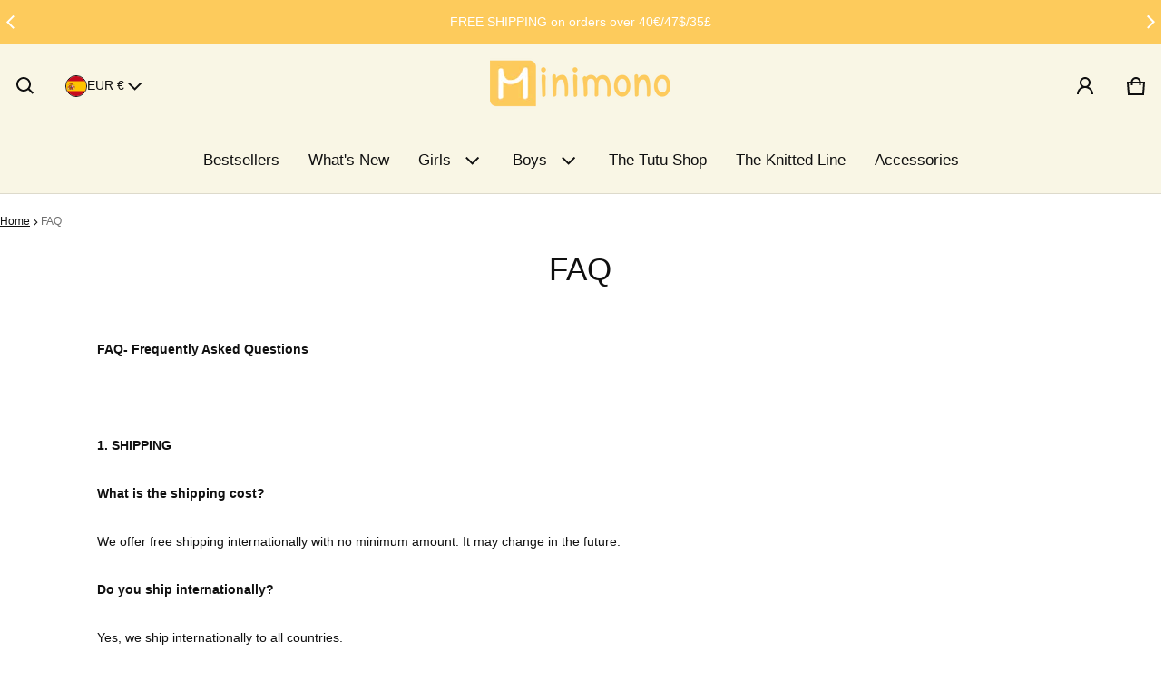

--- FILE ---
content_type: text/javascript
request_url: https://cdn.shopify.com/extensions/019bc273-bfb3-7b50-b23b-03ef2db23a19/variants-split-as-products-443/assets/em-variants-split-script.js
body_size: 25792
content:
let appUrl = 'https://split-variants.enhancemerchants.com/api';

console.log('Em Variants Split v - 442');

let emvsCollectionId = document.getElementById('emvsCollectionId').value;
let emvsPageType = document.getElementById('emvsPageType').value;
let emvsTemplateName = document.getElementById('emvsTemplateName').value;
let emvsCurrencySymbol = document.getElementById('emvsCurrencySymbol').value;

let emvsPriceFormat = emvsCurrencySymbol.replace(/{{\s*(.*?)\s*}}/g, "{{$1}}");

let total_number_of_pages = 0;
let total_number_of_pages_input = document.getElementById('total_number_of_pages');
if (total_number_of_pages_input) {
    total_number_of_pages = total_number_of_pages_input.value;
}

let em_settings_country_code = document.getElementById('em-settings-country-code').value;

let infiniteScrollFlag = false;
console.log('start');

if (Shopify.shop == 'ktf1ne-v0.myshopify.com') {
    emvsPriceFormat = '€{{amount_with_comma_separator}} EUR';
}

console.log(emvsPriceFormat);

const emvsPricePlaceholders = [
    "{{amount}}",
    "{{amount_no_decimals}}",
    "{{amount_with_comma_separator}}",
    "{{amount_no_decimals_with_comma_separator}}",
    "{{amount_with_apostrophe_separator}}",
    "{{amount_no_decimals_with_space_separator}}",
    "{{amount_with_space_separator}}",
    "{{amount_with_period_and_space_separator}}"
];



// Applying blur effect

let productGrid;

if (Shopify.shop == 'cpchc8-24.myshopify.com') {
    if (emvsPageType == 'index') {

        productGrid = document.querySelector('.popular-products__list');
        if (productGrid) {
            // productGrid.style.filter = 'blur(10px)';
        }
    } else {
        productGrid = document.querySelector('.collection-product-list');
        if (productGrid) {
            productGrid.style.filter = 'blur(10px)';
        }
    }

    setTimeout(() => {
        if (productGrid) {
            productGrid.style.removeProperty('filter');
        }
    }, 2000);
}

function adjustPriceFormat(price) {
    // Define supported Shopify placeholders
    let amount = Number(price);
    const formats = {
        '{{amount}}': amount
            .toFixed(2)
            .replace(/\B(?=(\d{3})+(?!\d))/g, ','),
        '{{amount_no_decimals}}': Math.round(amount)
            .toString()
            .replace(/\B(?=(\d{3})+(?!\d))/g, ','),
        '{{amount_with_comma_separator}}': amount
            .toFixed(2)
            .replace('.', ',')
            .replace(/\B(?=(\d{3})+(?!\d))/g, '.'),
        '{{amount_no_decimals_with_comma_separator}}': Math.round(amount)
            .toString()
            .replace(/\B(?=(\d{3})+(?!\d))/g, '.'),
        '{{amount_with_apostrophe_separator}}': amount
            .toFixed(2)
            .replace(/\B(?=(\d{3})+(?!\d))/g, "'"),
        '{{amount_no_decimals_with_space_separator}}': Math.round(amount)
            .toString()
            .replace(/\B(?=(\d{3})+(?!\d))/g, ' '),
        '{{amount_with_space_separator}}': amount
            .toFixed(2)
            .replace('.', ',')
            .replace(/\B(?=(\d{3})+(?!\d))/g, ' '),
        '{{amount_with_period_and_space_separator}}': amount
            .toFixed(2)
            .replace(/\B(?=(\d{3})+(?!\d))/g, ' '),
    };

    // Default: just apply the right placeholder
    let formatted = emvsPriceFormat;
    for (let key in formats) {
        if (formatted.includes(key)) {
            formatted = formatted.replace(key, formats[key]);
            break;
        }
    }

    // --- Shop-specific overrides (from your original code) ---
    if (typeof Shopify !== 'undefined') {
        // For shop: 711b18.myshopify.com → <sup> decimals
        if (Shopify.shop === '711b18.myshopify.com' || Shopify.shop == '3d07f5.myshopify.com') {
            const [main, decimals] = amount.toFixed(2).split('.');
            const htmlFormatted = `${main}<sup>${decimals}</sup>`;
            formatted = emvsPriceFormat.replace(/{{.*?}}/, htmlFormatted);
        }

        // For shop: promenix-barnskobutik.myshopify.com → SEK → kr
        if (Shopify.shop === 'promenix-barnskobutik.myshopify.com') {
            formatted = formatted.replace('SEK', 'kr');
        }
    }

    return formatted;
}

// For phonecasepk.myshopify.com only
function safariLazyFix(container = document) {
    if (!/^((?!chrome|android).)*safari/i.test(navigator.userAgent)) return;

    container.querySelectorAll('.pr_lazy_img').forEach(el => {
        const bg = el.style.backgroundImage;
        if (bg && bg !== 'none') {
            el.style.backgroundImage = 'none';
            el.offsetHeight; // force reflow (Safari fix)
            el.style.backgroundImage = bg;
        }
    });
}
// function adjustPriceFormat(price) {

//     let formattedPrice;

//     if (Shopify.shop == '711b18.myshopify.com') {
//         // formattedPrice = Number(price).toFixed(0);

//         const parts = Number(price).toFixed(2).split('.');
//         let main = parts[0];
//         let sup = `<sup>${parts[1]}</sup>`;
//         formattedPrice = `${main}${sup}`;
//     } else {
//         formattedPrice = Number(price).toFixed(2);
//     }

//     for (let i = 0; i < emvsPricePlaceholders.length; i++) {
//         let placeholder = emvsPricePlaceholders[i];
//         if (emvsPriceFormat.includes(placeholder)) {
//             if (Shopify.shop == 'promenix-barnskobutik.myshopify.com') {
//                 let finalPrice = emvsPriceFormat.replace(placeholder, formattedPrice);
//                 if (finalPrice.includes('SEK')) {
//                     finalPrice = finalPrice.replace('SEK', 'kr');
//                 }

//                 return finalPrice;
//             } else {
//                 return emvsPriceFormat.replace(placeholder, formattedPrice);
//             }
//         }
//     }

//     return price;
// }

console.log(emvsPriceFormat);
console.log(('10.00'));
console.log(emvsPriceFormat.includes('{{amount}}'));

function shuffleArray(array) {
    for (let i = array.length - 1; i > 0; i--) {
        const j = Math.floor(Math.random() * (i + 1)); // random index from 0 to i
        [array[i], array[j]] = [array[j], array[i]]; // swap elements
    }
    return array;
}
// shuffleArray(arr.slice())

// Code for collection pages

if (emvsPageType != 'index') {

    codeForCollectionPage(infiniteScrollFlag, 0);

    // for filters

    let emPreviousUrl = window.location.href;



    // Override pushState and replaceState
    // When click on filters and url changes without page reload
    const originalPushState = history.pushState;
    const originalReplaceState = history.replaceState;

    history.pushState = function (...args) {
        originalPushState.apply(this, args);
        codeForFilters('no_url');
    };

    history.replaceState = function (...args) {
        originalReplaceState.apply(this, args);
        codeForFilters('no_url');
    };

    // Listen for popstate
    // When click on browser back/forward button..
    window.addEventListener('popstate', codeForFilters('no_url'));

    function codeForFilters(url) {

        if (window.location.search.includes('page=')) return;

        if (Shopify.shop == '1d3898-2.myshopify.com') {
            return;
        }

        let filtersUrl = window.location.href;


        // Check if the URL has changed since the last check
        if ((filtersUrl !== emPreviousUrl)) {

            // Update the previousUrl to the current URL
            emPreviousUrl = filtersUrl;

            // Stoping app for filters
            if (Shopify.shop != '1ybid2-mk.myshopify.com' && Shopify.shop != 'falconrods-com.myshopify.com') {
                if (window.location.href.includes('filter.')) {
                    return;
                }
            }

            fetch(filtersUrl)
                .then((response) => response.text())
                .then((responseText) => {
                    const html = responseText;
                    let newHtml = new DOMParser().parseFromString(html, 'text/html');

                    let emProductData = newHtml.querySelectorAll('.em-products-data');
                    // document.querySelector('body').innerHTML = newHtml.querySelector('body').innerHTML;

                    // new start

                    // let productGrid = '.product-grid';
                    // if (Shopify.theme.schema_name == 'Prestige') {
                    //     productGrid = '.product-list';
                    // }
                    // if (Shopify.theme.schema_name == 'Wonder') {
                    //     productGrid = '.collection__grid';
                    // }
                    // if (Shopify.theme.schema_name == 'Ella') {
                    //     productGrid = '.productGrid';
                    // }

                    // if (Shopify.theme.schema_name == 'Concept') {
                    //     productGrid = '.card-grid';
                    // }

                    // Append new products to a container (e.g. #productsGrid)
                    // let newItems = newHtml.querySelector(productGrid)?.innerHTML;


                    // if (newItems) {
                    //     document.querySelector(productGrid).innerHTML = newItems;
                    // }

                    // new end

                    infiniteScrollFlag = false;

                    console.log('filters');

                    codeForCollectionPage(infiniteScrollFlag, 0, emProductData);

                });
        }
    }



    let startLoading = true;

    function setupInfiniteScrollObserver() {
        const scrollTarget = document.querySelector('.infinite-scroll-trigger');
        console.log('scrollTarget');
        console.log(scrollTarget);
        if (!scrollTarget) { console.log('scrollTarget not found'); return };

        const observer = new IntersectionObserver((entries, observer) => {
            entries.forEach(entry => {
                console.log("entry.isIntersecting")
                console.log('startLoading')
                console.log(startLoading)

                if (entry.isIntersecting && startLoading) {
                    startLoading = false;
                    observer.unobserve(entry.target); // only unobserve THIS trigger
                    console.log('Infinite scroll start');

                    const page = parseInt(entry.target.getAttribute('data-page')) || 1;
                    const nextPage = page + 1;

                    // let fetchpage = parseInt(entry.target.dataset.page, 10);
                    // let nextPage = fetchpage + 1;
                    // el.dataset.page = nextPage;

                    if (page >= total_number_of_pages) {
                        entry.target.remove(); // clean up
                        console.log('pages completed');
                        return;
                    }

                    let url = new URL(location.href);

                    // Update or set the `page` parameter
                    url.searchParams.set('page', nextPage);
                    // url.searchParams.set('page', fetchpage);

                    // Get the updated URL string
                    let updatedUrl = url.toString();

                    entry.target.querySelector('div').style.display = 'block';

                    fetch(updatedUrl)
                        .then(res => res.text())
                        .then(html => {
                            const parser = new DOMParser();
                            const doc = parser.parseFromString(html, 'text/html');

                            const emProductData = doc.querySelectorAll('.em-products-data');

                            console.log('entry.target');
                            console.log(entry.target);

                            entry.target.remove(); // clean up old trigger


                            infiniteScrollFlag = true;

                            codeForCollectionPage(infiniteScrollFlag, page, emProductData);


                            // ✅ Immediately clean URL (remove only `page`)
                            // const cleanUrl = new URL(location.href);
                            // cleanUrl.searchParams.delete('page');
                            // history.replaceState({}, '', cleanUrl.toString());

                            // Re-init observer (next frame to ensure DOM updates)
                            setTimeout(() => {
                                startLoading = true;
                                setupInfiniteScrollObserver();
                            }, 2000);
                        })
                        .catch(err => {
                            console.error('Error during infinite scroll:', err);
                            startLoading = true;
                        });
                }
            });
        }, {
            threshold: 0.5
        });

        observer.observe(scrollTarget);
    }

    // ************************************ CODE FOR LOAD MORE BUTTON ****************************************


    // setTimeout(() => {
    //     codeForLoadMore();
    // }, 3000);

    // function codeForLoadMore(params) {
    //     let intvvv = setInterval(() => {
    //         let emLoadMoreBtn = document.querySelector('.em-load-more-btn');
    //         console.log('emLoadMoreBtn');
    //         console.log(emLoadMoreBtn);
    //         if (emLoadMoreBtn) {
    //             console.log('emLoadMoreBtn.tagName');
    //             console.log(emLoadMoreBtn.tagName);
    //             clearInterval(intvvv);
    //             emLoadMoreBtn.addEventListener('click', function (e) {
    //                 let el = this;
    //                 console.log('load more clicked');
    //                 let elText = el.textContent;
    //                 el.innerText = 'Loading...';
    //                 el.setAttribute('disabled', true);
    //                 el.style.fontWeight = '600';
    //                 el.style.opacity = '0.7';
    //                 el.style.cursor = 'not-allowed';

    //                 let page = parseInt(el.getAttribute('data-page')) || 1;
    //                 let nextPage = page + 1;

    //                 let url = new URL(location.href);

    //                 // Update or set the `page` parameter
    //                 url.searchParams.set('page', nextPage);

    //                 // Get the updated URL string
    //                 let updatedUrl = url.toString();



    //                 fetch(updatedUrl)
    //                     .then(res => res.text())
    //                     .then(html => {
    //                         let parser = new DOMParser();
    //                         let doc = parser.parseFromString(html, 'text/html');

    //                         let emProductData = doc.querySelectorAll('.em-products-data');

    //                         let productGrid = '.product-grid';
    //                         if (Shopify.theme.schema_name === 'Prestige') productGrid = '.product-list';
    //                         if (Shopify.theme.schema_name === 'Wonder') productGrid = '.collection__grid';
    //                         if (Shopify.theme.schema_name === 'Ella') productGrid = '.productGrid';
    //                         if (Shopify.theme.schema_name === 'Concept') productGrid = '.card-grid';

    //                         infiniteScrollFlag = true;

    //                         codeForCollectionPage(infiniteScrollFlag, page, emProductData);

    //                         // let intvvv = setInterval(() => {
    //                         //     codeForLoadMore();
    //                         // }, 2000);

    //                         // setTimeout(() => {
    //                         //     clearInterval(intvvv);
    //                         // }, 10000);
    //                     })
    //                     .catch(err => {
    //                         console.error('Error during load more scroll:', err);
    //                         startLoading = true;
    //                     });
    //             })

    //         }
    //     }, 3000);

    //     setTimeout(() => {
    //         clearInterval(intvvv);
    //     }, 10000);
    // }

    // shop names array for which variants shuffle is enabled 

    // function attachLoadMoreHandler(btn) {
    //     if (btn.dataset.bound === '1') return;
    //     btn.dataset.bound = '1';

    //     btn.addEventListener('click', codeForLoadMore);
    // }

    // function codeForLoadMore(e) {
    //     if (isLoadingMore) return;
    //     isLoadingMore = true;

    //     const btn = e.currentTarget;
    //     btn.textContent = 'Loading...';
    //     btn.disabled = true;

    //     let page = parseInt(btn.dataset.page || '1', 10) + 1;

    //     const url = new URL(location.href);
    //     url.searchParams.set('page', page);

    //     fetch(url.toString())
    //         .then(r => r.text())
    //         .then(html => {
    //             const doc = new DOMParser().parseFromString(html, 'text/html');
    //             const newProducts = doc.querySelectorAll('.em-products-data');

    //             if (!newProducts.length) {
    //                 btn.remove();
    //                 return;
    //             }

    //             codeForCollectionPage(true, page - 1, newProducts);

    //             btn.dataset.page = page;
    //             btn.textContent = 'Load more';
    //             btn.disabled = false;
    //             isLoadingMore = false;
    //         })
    //         .catch(err => {
    //             console.error(err);
    //             btn.textContent = 'Load more';
    //             btn.disabled = false;
    //             isLoadingMore = false;
    //         });
    // }

    function codeForLoadMore(el) {
        console.log('load more clicked');
        let elText = el.textContent;
        el.innerText = 'Loading...';
        el.setAttribute('disabled', true);
        el.style.fontWeight = '600';
        el.style.opacity = '0.7';
        el.style.cursor = 'not-allowed';

        let page = parseInt(el.getAttribute('data-page')) || 1;
        // let fetchpage = parseInt(el.dataset.page, 10);
        let nextPage = page + 1;
        // el.dataset.page = nextPage;

        let url = new URL(location.href);

        // Update or set the `page` parameter
        url.searchParams.set('page', nextPage);
        // url.searchParams.set('page', fetchpage);

        // Get the updated URL string
        let updatedUrl = url.toString();



        fetch(updatedUrl)
            .then(res => res.text())
            .then(html => {
                let parser = new DOMParser();
                let doc = parser.parseFromString(html, 'text/html');

                let emProductData = doc.querySelectorAll('.em-products-data');

                let productGrid = '.product-grid';
                if (Shopify.theme.schema_name === 'Prestige') productGrid = '.product-list';
                if (Shopify.theme.schema_name === 'Wonder') productGrid = '.collection__grid';
                if (Shopify.theme.schema_name === 'Ella') productGrid = '.productGrid';
                if (Shopify.theme.schema_name === 'Concept') productGrid = '.card-grid';

                infiniteScrollFlag = true;

                codeForCollectionPage(infiniteScrollFlag, page, emProductData);


            })
            .catch(err => {
                console.error('Error during load more scroll:', err);
                startLoading = true;
            });




    }

    let variantsShuffleShopsArray = [
        'kashket-me.myshopify.com',
        'g9fctt-6m.myshopify.com',
        'stffgr-0e.myshopify.com'
    ];

    function codeForCollectionPage(infiniteScrollFlag, page, emProductData = null) {

        fetch(`${appUrl}/em-variants-split?shopName=${Shopify.shop}&collectionId=${emvsCollectionId}&pageType=${emvsPageType}`)
            .then(response => response.json())
            .then(data => {
                if (data.status == true) {

                    // Selecting our data in no-scripts tags stored in JSON
                    let emProductsRawData = document.querySelectorAll('.em-products-data');
                    if (emProductData != null) {
                        emProductsRawData = emProductData;
                    }

                    if (emProductsRawData.length != 0) {

                        // Converting JSON to Array
                        let emProductsFinalData = []
                        for (let i = 0; i < emProductsRawData.length; i++) {
                            let emProductsRawDataJson = emProductsRawData[i].textContent;
                            let emProductsRawDataArray = JSON.parse(emProductsRawDataJson);
                            emProductsFinalData.push(emProductsRawDataArray);
                        }

                        let splitVariantsHtml = '';

                        // this variable is used to track if product is split at least once to prevent missing a product if not to be split 
                        let isCurrentProductSplit = false;

                        let originalVariantsArrayBeforeShuffle = [];
                        // let uploadImageProductArrForPhonecasepk = []; // only for phonecasepk. This don't want to shuffle variants have `upload image` tag

                        let display_variants_no_image = false;
                        if (data.settings.hide_variants_no_image == 1) {
                            display_variants_no_image = true;
                        }


                        // Products loop ---main loop where emProductsFinalData[i] is a product
                        for (let i = 0; i < emProductsFinalData.length; i++) {

                            if (emProductsFinalData[i].item.error) {
                                console.log('error');
                                continue;
                            }

                            // --------------- Code for blogs 
                            if (emProductsFinalData[i].item.blog_id) {
                                console.log('blog');

                                let currentBlog = emProductsFinalData[i].item;
                                let blogId = currentBlog.id;
                                let blogTitle = currentBlog.title;
                                let blogHandle = currentBlog.handle;
                                let blogImage = currentBlog.image ? currentBlog.image.src : '';
                                let blogPublishDate = currentBlog.published_at;

                                const date = new Date(blogPublishDate);

                                const formattedPublishDate = date.toLocaleDateString("en-US", {
                                    year: "numeric",
                                    month: "long",
                                    day: "numeric"
                                });

                                console.log(formattedPublishDate);

                                let blogPublishDateHtml = `<time datetime="${blogPublishDate}" style="
                                                            font-size: 11px;
                                                            color: black;
                                                            text-transform: uppercase;
                                                            display: block;
                                                            margin: 5px 0;
                                                          ">${formattedPublishDate}</time>`;


                                let combinedTitleHtml = `
                                    <div>${blogTitle}</div>
                                    ${blogPublishDateHtml}
                                `;

                                let blogLink = `/blogs/blog/${blogHandle}`;

                                let productHtml = data.productMarkup;

                                // Combined html for two themes in settings.. Now using the corresponding for current theme
                                if (Shopify.shop == 'neils-secret-powder.myshopify.com') {
                                    productHtml = extractSpecificThemeHTML(productHtml, Shopify.theme.schema_name);
                                }

                                splitVariantsHtml += emsvGridHtml(ItemType = 'blog', data.settings, { available: false }, blogImage, '', '', combinedTitleHtml, blogLink, '', '', productHtml, data.enable_custom_html, '', `style="display:none"`, `style="display:none"`, '', '', '', '', blogId, blogHandle, '', '', '', '', '', '', '', '', '', '');

                            }

                            // --------------- Code for products
                            else {


                                let emCheckCollection = false;
                                let checkExclude = false;

                                // Checking collection if specific collections are selected in the settings or mark collection to true if all collections selected

                                if (data.all_collections != true && data.collection_matched != true && (emvsPageType == 'collection' || emvsPageType == 'search')) {
                                    let settingsCollectionType = data.settings.collection_selection_type;
                                    let settingsCollections = null;
                                    if (data.settings.collections != null) {
                                        settingsCollections = data.settings.collections.split(',').map(Number);
                                    }

                                    if (settingsCollections != null && emProductsFinalData[i].collections.length != 0) {
                                        for (let c = 0; c < emProductsFinalData[i].collections.length; c++) {
                                            let shopCollection = emProductsFinalData[i].collections[c];

                                            if (settingsCollectionType == 'include_specific') {
                                                if (settingsCollections.includes(shopCollection['id'])) {
                                                    emCheckCollection = true;
                                                    break;
                                                }
                                            } else if (settingsCollectionType == 'exclude_specific') {



                                                if (settingsCollections.includes(shopCollection['id'])) {
                                                    checkExclude = true;
                                                    break;
                                                }


                                            }

                                        }

                                        if (checkExclude == false) {
                                            emCheckCollection = true;
                                        }
                                    }

                                } else {
                                    emCheckCollection = true;
                                }

                                // -------------- Getting variats of current product
                                let varts = emProductsFinalData[i].item.variants;

                                // -------------- Getting options of current product
                                let productOptions = emProductsFinalData[i].options;

                                // -------------- Consider split all options at start
                                let optionsToSplit = 'all';

                                let productOptionsValues = [];

                                // -------------- Checking current product options with settings options if specific options are selected..

                                // ------ !! NOTE !!-> Here we are just checking product options with settings options. Once we knew the split-able options then we will check them with ``variants`` below... 

                                if (data.settings.options_type == 'specific' && data.settings.specific_options != null) {

                                    // -------------- Getting settings options
                                    let settingsOptions = data.settings.specific_options.split(',').map(elem => elem.toLowerCase());


                                    let index = 0;

                                    // -------------- Checking if all options are selected or some.. if some options then we are adding their values to `productOptionsValues` array and will split accordingly

                                    if (productOptions) {
                                        productOptions.forEach((option, i) => {
                                            if (settingsOptions.includes(option.name.toLowerCase())) {
                                                productOptionsValues.push(option.values);
                                                index++;
                                            }
                                        });
                                    }


                                    // -------------- Getting total number of product options
                                    let productOptionsLength = -1;
                                    if (productOptions) {
                                        productOptionsLength = productOptions.length;
                                    }

                                    // -------------- If index is 0 means no product options match with settings options so setting `optionsToSplit` to none
                                    if (index == 0) {
                                        optionsToSplit = 'none';
                                    }

                                    // -------------- If index is less than total number of products options then some of settings options are matched and should be split for current product  

                                    if (productOptionsLength > index) {
                                        optionsToSplit = 'some';
                                    }

                                    // -------------- If index is equal to total number of products options then all settings options are matched and all options should be split for current product  

                                    if (productOptionsLength == index) {
                                        optionsToSplit = 'all';
                                    }
                                }


                                // -------------- Now as we know the product options to split, we are checking their values with variants to check which variants have those options and adding variants ids to `variantsToSplit` array.  

                                let variantsToSplit = [];

                                // ----------- There is no need to check optionValues in case of `optionsToSplit = none` & `optionsToSplit = all`. For `none` we will just display product & for `all` we will spit all variants.
                                // So we check just for `some` case

                                if (optionsToSplit == 'some') {

                                    let valuesLength = productOptionsValues.length;

                                    // -------------- In case of `some` options there is possibility of one or two options to be split as maximum options can be 3 for a product.
                                    // So inside `some` case we are checking for optionValues length is 1 or 2. 
                                    // We are checking option name in each variants title and add that varinat to array if option found and not out of stock.
                                    // We pick only one variant in case of specific options 

                                    if (valuesLength == 1) {

                                        let values = productOptionsValues[0];


                                        for (let i = 0; i < values.length; i++) {

                                            for (let j = 0; j < varts.length; j++) {

                                                if (varts[j].title.includes(values[i])) {
                                                    if (data.settings.hide_out_of_stock == 1 && varts[j].available == false) {
                                                        // Skip this variant as we don't add 
                                                    } else {
                                                        variantsToSplit.push(varts[j].id);
                                                        break;
                                                    }

                                                }
                                            }
                                        }
                                    }

                                    if (valuesLength == 2) {

                                        let values1 = productOptionsValues[0];
                                        let values2 = productOptionsValues[1];

                                        for (let i = 0; i < values1.length; i++) {
                                            for (let j = 0; j < values2.length; j++) {

                                                for (let k = 0; k < varts.length; k++) {

                                                    if (varts[k].title.includes(values1[i]) && varts[k].title.includes(values2[j])) {

                                                        if (data.settings.hide_out_of_stock == 1 && varts[k].available == false) {
                                                            // Skip this variant as we don't add 
                                                        } else {
                                                            variantsToSplit.push(varts[k].id);

                                                            break;
                                                        }
                                                    }
                                                }
                                            }
                                        }
                                    }
                                }

                                console.log('variantsToSplit');
                                console.log(variantsToSplit);

                                // ---------- Now we know the variants to split so begining the split logic for each variant in loop.

                                let countOfOutOfStockVarts = 0

                                for (let j = 0; j < varts.length; j++) {
                                    if (data.settings.hide_out_of_stock == 1 && varts[j].available == false) {
                                        countOfOutOfStockVarts++;
                                    }
                                }

                                // This variable is used to display default product if all of its variants are out of stock.
                                let showDefaultWhenAllOut = false;

                                if (varts.length == countOfOutOfStockVarts) {
                                    showDefaultWhenAllOut = true;
                                }

                                console.log('show default when all out');
                                console.log(varts.length);
                                console.log(countOfOutOfStockVarts);
                                console.log(showDefaultWhenAllOut);

                                // checking if all varts have no image
                                let numberOfVartsWithNoImage = 0;

                                let someVariantsHaveImage = true;

                                for (let j = 0; j < varts.length; j++) {
                                    if (!varts[j].featured_image) {
                                        numberOfVartsWithNoImage++;
                                    }
                                }

                                if (varts.length == numberOfVartsWithNoImage) {
                                    someVariantsHaveImage = false;
                                }

                                if (varts) {
                                    for (let j = 0; j < varts.length; j++) {

                                        let currentVariantHtml = '';

                                        // ---------- First of all we check if current variant is out of stock

                                        if (data.settings.hide_out_of_stock == 1 && varts[j].available == false && showDefaultWhenAllOut == false) {
                                            continue;
                                        }

                                        // ---------- Code for hiding specific variants

                                        if (data.settings.hide_specific_variants == 1 && data.settings.specific_variants != null) {

                                            let specificVariants = data.settings.specific_variants.split(',');

                                            if (specificVariants.includes(String(varts[j].id))) {
                                                continue;
                                            }
                                        }

                                        // ---------- Setting isSplitProduct flag to true by default 

                                        let isSplitProduct = true;

                                        // ---------- Checking if optionsToSplit != `all` & current variant is exist in variantsToSplit array. 

                                        if (optionsToSplit != 'all') {

                                            if (variantsToSplit.length != 0) {
                                                if (!variantsToSplit.includes(varts[j].id)) {
                                                    continue;
                                                }
                                            } else {
                                                isSplitProduct = false;
                                            }
                                        }

                                        let vartLink = '';
                                        let vartTitle = '';

                                        let imageUrl = '';
                                        let imageUrl2 = '';
                                        let vendor = '';
                                        let variantPrice = (parseFloat(varts[j].price) / 100).toFixed(2);
                                        let compare_at_price = '';
                                        let displayRegular = '';
                                        let displaySale = '';
                                        let salePerc = '';
                                        let salePercWithOutHypen = '';
                                        let salePercDisplay = '';
                                        let chooseOptionsDisplay = '';
                                        let quickAddDisplay = '';
                                        let productTag = '';
                                        let productType = '';
                                        let ratio_percent = 0;

                                        let aspect_ratio = 1;
                                        let bestSellerTag = ''

                                        let productTitle = emProductsFinalData[i].item.title;
                                        console.log('productTitle');
                                        console.log(productTitle);
                                        let productId = emProductsFinalData[i].item.id;

                                        let handle = emProductsFinalData[i].item.handle;

                                        let review = '';
                                        let metafieldtag = '';
                                        let custom_metafield = '';

                                        // For judge.me review
                                        if (emProductsFinalData[i].metafields && emProductsFinalData[i].metafields.badge) {
                                            review = emProductsFinalData[i].metafields.badge;
                                        }

                                        if (Shopify.shop == 'standunnua.myshopify.com') {

                                            if (emProductsFinalData[i].metafields && emProductsFinalData[i].metafields.badge) {
                                                review = emProductsFinalData[i].metafields.badge;
                                            }
                                        }

                                        if (Shopify.shop == 'the-birth-store.myshopify.com') {
                                            if (emProductsFinalData[i].metafields && emProductsFinalData[i].metafields.badge) {
                                                const htmlString = emProductsFinalData[i].metafields.badge;

                                                const match = htmlString.match(/data-average-rating=['"]([\d.]+)['"]/);
                                                review = match ? match[1] : '';
                                            }

                                        }

                                        if (Shopify.shop == 'ca395c-76.myshopify.com') {
                                            if (emProductsFinalData[i].item.tags.length > 0 && emProductsFinalData[i].item.tags.includes('Bestseller')) {
                                                bestSellerTag = 'Bestseller';
                                            }
                                        }

                                        if (Shopify.shop == 'yjsa7j-bw.myshopify.com') {

                                            if (emProductsFinalData[i].custom_metafields && emProductsFinalData[i].custom_metafields.subtitle) {
                                                custom_metafield = emProductsFinalData[i].custom_metafields.subtitle;
                                            }
                                        }

                                        if (Shopify.shop == 'vint-york.myshopify.com') {

                                            if (emProductsFinalData[i].custom_metafields && emProductsFinalData[i].custom_metafields.badges) {
                                                let custom_metafield_value = emProductsFinalData[i].custom_metafields.badges[0];
                                                custom_metafield = `<span class="badge badge--custom badge--made-in-italy">${custom_metafield_value}</span>`;
                                            }
                                        }

                                        if (Shopify.shop == '711b18.myshopify.com') {

                                            if (emProductsFinalData[i].metafields && emProductsFinalData[i].metafields[0]) {
                                                metafieldtag = emProductsFinalData[i].metafields[0];
                                            }
                                        }

                                        if (Shopify.shop == 'standunnua.myshopify.com') {
                                            if (emProductsFinalData[i].metafields && emProductsFinalData[i].metafields.badge) {
                                                review = emProductsFinalData[i].metafields.badge;
                                            }
                                        }


                                        let locale = '';
                                        if (Shopify.locale.length == 2 && Shopify.locale.toLowerCase() != em_settings_country_code.toLowerCase()) {
                                            locale = '/' + Shopify.locale;
                                        }


                                        if (varts[j].compare_at_price != null && (parseFloat(varts[j].price) / 100) < (parseFloat(varts[j].compare_at_price) / 100)) {
                                            compare_at_price = (parseFloat(varts[j].compare_at_price) / 100).toFixed(2);
                                        }

                                        // if (Shopify.shop == '0gxhsg-tv.myshopify.com') {
                                        if (varts[j].compare_at_price != null && (parseFloat(varts[j].price) / 100) < (parseFloat(varts[j].compare_at_price) / 100)) {
                                            displayRegular = ' style="display:none"';
                                            displaySale = ' style="display:"';
                                            salePercDisplay = ' style="display:block !important"';

                                            let diff = (parseFloat(varts[j].compare_at_price) / 100) - (parseFloat(varts[j].price) / 100);

                                            let res = (diff / (parseFloat(varts[j].compare_at_price) / 100)) * 100;

                                            salePerc = '-' + res.toFixed() + '%';
                                            salePercWithOutHypen = res.toFixed() + '%';

                                            if (Shopify.shop == '711b18.myshopify.com' || Shopify.shop == 'wartell-spiritual-metaphysical-store.myshopify.com') {
                                                salePerc = `Save ${res.toFixed(0)}%`;
                                            }

                                        } else {
                                            displayRegular = ' style="display:block"';
                                            displaySale = ' style="display:none"';
                                            salePerc = '';
                                            salePercDisplay = ' style="display:none"';
                                        }



                                        vendor = emProductsFinalData[i].item.vendor;

                                        let productTags = emProductsFinalData[i].item.tags;

                                        productType = emProductsFinalData[i].item.type;
                                        if (emProductsFinalData[i].item.tags[0]) {
                                            productTag = emProductsFinalData[i].item.tags[0];
                                        }

                                        // }

                                        // Only for 1ybid2-mk.myshopify.com

                                        if (varts.length == 1 && varts[j].title == 'Default Title') {
                                            chooseOptionsDisplay = ' style="display:none"';
                                            quickAddDisplay = ' style="display:block"';
                                        } else {
                                            chooseOptionsDisplay = ' style="display:block"';
                                            quickAddDisplay = ' style="display:none"';
                                        }



                                        if (varts.length > 1) {
                                            vartTitle = `${emProductsFinalData[i].item.title} - ${varts[j].title}`;
                                            vartLink = `${emProductsFinalData[i].item.handle}?variant=${varts[j].id}`;

                                            if (data.settings.variants_title_format != null) {

                                                let optionsCount = varts[j].options.length;

                                                let currProduct = emProductsFinalData[i].item;

                                                let replacements = {
                                                    '{product_title}': currProduct.title,
                                                    '{variant_title}': varts[j].title,
                                                    '{option1_name}': optionsCount >= 1 ? currProduct.options[0] : '',
                                                    '{option1_value}': optionsCount >= 1 ? varts[j].options[0] : '',
                                                    '{option2_name}': optionsCount >= 2 ? currProduct.options[1] : '',
                                                    '{option2_value}': optionsCount >= 2 ? varts[j].options[1] : '',
                                                    '{option3_name}': optionsCount >= 3 ? currProduct.options[2] : '',
                                                    '{option3_value}': optionsCount >= 3 ? varts[j].options[2] : '',
                                                };

                                                // Replace placeholders with actual values or empty strings
                                                vartTitle = data.settings.variants_title_format;
                                                Object.keys(replacements).forEach((key) => {
                                                    vartTitle = vartTitle.replaceAll(key, replacements[key]);
                                                });

                                                // **Remove empty placeholders with surrounding separators**
                                                vartTitle = vartTitle
                                                    // Remove empty placeholders with surrounding separators
                                                    .replace(/(\s*([=\^*\|\/\-_:;!+><])\s*)+/g, (match, p1, separator) => {
                                                        // If there's still text nearby, keep one separator, else remove
                                                        return separator.trim().length > 0 ? ` ${separator} ` : '';
                                                    })
                                                    // Remove trailing separators
                                                    .replace(/\s*([=\^*.\|\/\-_:;!+><]+)\s*$/, '')
                                                    // Remove leading separators
                                                    .replace(/^([=\^*.\|\/\-_:;!+><]+)\s*/, '')
                                                    // Replace multiple spaces with a single space
                                                    .replace(/\s{2,}/g, ' ')
                                                    .trim();

                                            }


                                        } else {
                                            vartTitle = `${emProductsFinalData[i].item.title}`;
                                            vartLink = `${emProductsFinalData[i].item.handle}`;
                                        }

                                        if (varts[j].title == 'Default Title' || emCheckCollection == false || isSplitProduct == false || optionsToSplit == 'none' || showDefaultWhenAllOut == true || (Shopify.shop == '0brdbv-pc.myshopify.com' && varts[j].featured_image == null)) {
                                            vartTitle = `${emProductsFinalData[i].item.title}`;
                                            vartLink = `${emProductsFinalData[i].item.handle}`;
                                        }



                                        if (varts[j].featured_image) {

                                            if (Shopify.shop == '711b18.myshopify.com' && emProductsFinalData[i].item.options[0] && emProductsFinalData[i].item.options[0] == 'Color') {
                                                let vartOption1Val = varts[j].option1;

                                                if (emProductsFinalData[i].item.media && emProductsFinalData[i].item.media.length != 0) {
                                                    let media = emProductsFinalData[i].item.media;
                                                    let validMediaArr = [];
                                                    for (let k = 0; k < media.length; k++) {

                                                        if (media[k].alt && media[k].alt.includes('#')) {
                                                            let alt = media[k].alt.split('#');
                                                            if (alt[1].includes('_')) {
                                                                alt = alt[1].split('_');
                                                                if (alt[0].toLowerCase() == 'color' && alt[1].toLowerCase() == vartOption1Val.toLowerCase()) {
                                                                    validMediaArr.push(media[k].src);
                                                                }
                                                            }
                                                        }
                                                    }

                                                    if (validMediaArr.length != 0) {
                                                        imageUrl = validMediaArr[0];
                                                        imageUrl2 = validMediaArr[1];
                                                    }

                                                    if (imageUrl == '') {
                                                        imageUrl = varts[j].featured_image.src;
                                                    }
                                                }

                                            } else {
                                                imageUrl = varts[j].featured_image.src;
                                            }

                                            if (varts[j].featured_media) {
                                                aspect_ratio = varts[j].featured_media.preview_image.aspect_ratio;

                                                if (aspect_ratio) {
                                                    ratio_percent = (1 / parseFloat(aspect_ratio)) * 100;
                                                }

                                                console.log('variant: ' + emProductsFinalData[i].item.title + ' - ' + varts[j].title, 'aspect ratio: ' + aspect_ratio, 'ratio percent: ' + ratio_percent);
                                            }

                                            isCurrentProductSplit = false;
                                        } else {
                                            console.log('display_variants_no_image');
                                            console.log(display_variants_no_image);
                                            if (Shopify.shop != '2wy3y5-dt.myshopify.com') {
                                                if (varts[j].title != 'Default Title' && (someVariantsHaveImage == true || isCurrentProductSplit == true) && display_variants_no_image == false) {
                                                    continue;
                                                }
                                            }

                                            if (Shopify.shop == '711b18.myshopify.com' && emProductsFinalData[i].item.options[0] && emProductsFinalData[i].item.options[0] == 'Color') {
                                                let vartOption1Val = varts[j].option1;

                                                if (emProductsFinalData[i].item.media && emProductsFinalData[i].item.media.length != 0) {
                                                    let media = emProductsFinalData[i].item.media;
                                                    let validMediaArr = [];
                                                    for (let k = 0; k < media.length; k++) {

                                                        if (media[k].alt && media[k].alt.includes('#')) {
                                                            let alt = media[k].alt.split('#');
                                                            if (alt[1].includes('_')) {
                                                                alt = alt[1].split('_');
                                                                if (alt[0].toLowerCase() == 'color' && alt[1].toLowerCase() == vartOption1Val.toLowerCase()) {
                                                                    validMediaArr.push(media[k].src);
                                                                }
                                                            }
                                                        }
                                                    }

                                                    if (validMediaArr.length != 0) {
                                                        imageUrl = validMediaArr[0];
                                                        imageUrl2 = validMediaArr[1];
                                                    }

                                                    if (imageUrl == '') {
                                                        imageUrl = emProductsFinalData[i].item.featured_image;
                                                    }
                                                }

                                            } else {
                                                imageUrl = emProductsFinalData[i].item.featured_image;



                                                if (emProductsFinalData[i].item.media && emProductsFinalData[i].item.media.length != 0) {

                                                    let media = emProductsFinalData[i].item.media;

                                                    let matchedMedia = media.find(med => med.src == imageUrl);

                                                    aspect_ratio = matchedMedia.preview_image.aspect_ratio;

                                                    if (aspect_ratio) {
                                                        ratio_percent = (1 / parseFloat(aspect_ratio)) * 100;
                                                    }

                                                    console.log('variant: ' + emProductsFinalData[i].item.title + ' - ' + varts[j].title, 'aspect ratio: ' + aspect_ratio, 'ratio percent: ' + ratio_percent);
                                                }
                                            }
                                        }


                                        // if (Shopify.theme.schema_name == 'Prestige' || Shopify.theme.schema_name == 'Piano') {
                                        if (emProductsFinalData[i].item.media && emProductsFinalData[i].item.media.length != 0 && imageUrl2 == '') {
                                            let med = emProductsFinalData[i].item.media;
                                            for (let r = 0; r < med.length; r++) {
                                                if (med[r].src == imageUrl) {
                                                    console.log('here');
                                                    if (med[r + 1]) {
                                                        imageUrl2 = med[r + 1].src ?? '';
                                                    }
                                                }
                                            }
                                        }


                                        if (imageUrl2 == '') {
                                            console.log('here2');
                                            if (emProductsFinalData[i].item.media && emProductsFinalData[i].item.media[1]) {
                                                imageUrl2 = emProductsFinalData[i].item.media[1].src;
                                            }
                                        }
                                        // }


                                        let productHtml = data.productMarkup;

                                        // Combined html for two themes in settings.. Now using the corresponding for current theme
                                        if (Shopify.shop == 'neils-secret-powder.myshopify.com') {
                                            productHtml = extractSpecificThemeHTML(productHtml, Shopify.theme.schema_name);
                                        }



                                        // This is to shuffle variants
                                        if (variantsShuffleShopsArray.includes(Shopify.shop)) {

                                            currentVariantHtml = emsvGridHtml(ItemType = 'product', data.settings, varts[j], imageUrl, imageUrl2, varts[j].id, vartTitle, vartLink, variantPrice, compare_at_price, productHtml, data.enable_custom_html, vendor, displayRegular, displaySale, salePerc, salePercDisplay, salePercWithOutHypen, chooseOptionsDisplay, quickAddDisplay, productId, handle, productTag, productType, locale, ratio_percent, review, metafieldtag, bestSellerTag, custom_metafield, productTags, productTitle, aspect_ratio);


                                            // if (Shopify.shop == 'phonecasepk.myshopify.com') {
                                            //     if (emProductsFinalData[i].item.tags && emProductsFinalData[i].item.tags.includes("upload image")) {
                                            //         uploadImageProductArrForPhonecasepk.push(currentVariantHtml);
                                            //     } else {
                                            //         originalVariantsArrayBeforeShuffle.push(currentVariantHtml);
                                            //     }
                                            // } else {

                                            originalVariantsArrayBeforeShuffle.push(currentVariantHtml);
                                            // }
                                        } else {

                                            // This function is used to create html markup

                                            splitVariantsHtml += emsvGridHtml(ItemType = 'product', data.settings, varts[j], imageUrl, imageUrl2, varts[j].id, vartTitle, vartLink, variantPrice, compare_at_price, productHtml, data.enable_custom_html, vendor, displayRegular, displaySale, salePerc, salePercDisplay, salePercWithOutHypen, chooseOptionsDisplay, quickAddDisplay, productId, handle, productTag, productType, locale, ratio_percent, review, metafieldtag, bestSellerTag, custom_metafield, productTags, productTitle, aspect_ratio);

                                            splitVariantsHtml += `</div>
                                                    </div>
                                                  </li>`;
                                        }

                                        isCurrentProductSplit = true;

                                        if (emCheckCollection == false || isSplitProduct == false || optionsToSplit == 'none' || showDefaultWhenAllOut == true || (Shopify.shop == '0brdbv-pc.myshopify.com' && varts[j].featured_image == null)) {
                                            break;
                                        }
                                    }
                                }

                                // console.log('product' + i);

                                isCurrentProductSplit = false;
                            }
                        }


                        let productGrid = document.querySelector('.product-grid');

                        if (!productGrid) {
                            productGrid = document.querySelector('#product-grid')
                        }

                        if (Shopify.theme.schema_name == 'Reformation') {
                            productGrid = document.querySelector('#product-grid')
                        }

                        if (Shopify.theme.schema_name == 'San Francisco') {
                            productGrid = document.querySelector('#product-grid')

                            if (location.href.includes('search?')) {
                                productGrid = document.querySelector('.collection-product-list')
                            }
                        }

                        if (Shopify.theme.schema_name == 'Prestige' || Shopify.theme.schema_name == 'Stretch' || Shopify.theme.schema_name == 'Showcase') {
                            productGrid = document.querySelector('.product-list');
                        }

                        if (Shopify.theme.schema_name == 'Piano') {
                            productGrid = document.querySelector('#product-grid');

                            if (location.href.includes('search?')) {
                                productGrid = document.querySelector('#product-grid .product-grid');
                            }
                        }

                        if (Shopify.theme.schema_name == 'Enterprise' || Shopify.theme.schema_name == 'Broadcast' || Shopify.theme.schema_name == 'Palo Alto') {
                            productGrid = document.querySelector('.grid');
                        }

                        if (Shopify.theme.schema_name == 'Venture') {
                            productGrid = document.querySelector('.grid--uniform');
                        }

                        if (Shopify.theme.schema_name == 'Kalles') {
                            productGrid = document.querySelector('.products');
                        }


                        if (Shopify.theme.schema_name == 'Expanse') {
                            productGrid = document.querySelector('.collection-grid');
                        }

                        if (Shopify.theme.schema_name == 'Symmetry') {
                            productGrid = document.querySelector('.container .product-grid');
                        }

                        if (Shopify.theme.schema_name == 'Wonder') {
                            productGrid = document.querySelector('.collection__grid');
                        }

                        if (Shopify.theme.schema_name == 'Stiletto' || Shopify.theme.schema_name == 'Spark') {
                            productGrid = document.querySelector('.collection__products');
                        }


                        if (Shopify.theme.schema_name == 'Ella') {
                            productGrid = document.querySelector('.productGrid');
                        }

                        if (Shopify.theme.schema_name == 'Concept') {
                            productGrid = document.querySelector('.card-grid');
                        }

                        if (Shopify.theme.schema_name == 'Eurus') {
                            productGrid = document.querySelector('#items-grid');
                        }

                        if (Shopify.theme.schema_name == 'Aurora') {
                            productGrid = document.querySelector('#ShopProductsGrid');
                        }

                        if (Shopify.theme.schema_name == 'Focal') {
                            productGrid = document.querySelector('.product-list__inner');
                        }

                        if (Shopify.theme.schema_name == 'Manuka Doctor theme') {
                            productGrid = document.querySelector('.row--slim');
                        }

                        if (Shopify.theme.schema_name == "Juno's Base Framework") {
                            productGrid = document.querySelector('.section-grid');
                        }

                        if (Shopify.theme.schema_name == 'Flow') {
                            productGrid = document.querySelector('.collection-main-body-inner');
                        }

                        if (Shopify.theme.schema_name == 'Motion') {
                            productGrid = document.querySelector('.product-grid-container');
                        }

                        if (Shopify.theme.schema_name == 'Shapes') {
                            productGrid = document.querySelector('.gap-theme');
                        }

                        if (Shopify.theme.schema_name == 'Influence') {
                            productGrid = document.querySelector('.product-grid--wrapper');
                        }


                        if (Shopify.theme.schema_name == 'Shella') {
                            productGrid = document.querySelector('.collection-product-grid');
                        }

                        if (Shopify.theme.schema_name == 'Refine') {
                            productGrid = document.querySelector('.products-list');
                            if (emvsPageType == 'search') {
                                productGrid = document.querySelector('.search-results-list');
                            }
                        }

                        if (Shopify.theme.schema_name == 'Hyper') {
                            productGrid = document.querySelector('.products-list');
                        }

                        if (Shopify.theme.schema_name == 'Tema Vision Nichada') {
                            productGrid = document.querySelector('.product-list__inner');
                        }

                        if (Shopify.theme.schema_name == 'Horizon') {
                            productGrid = document.querySelector('gp-same-height.gp-contents');
                            if (!productGrid) {
                                productGrid = document.querySelector('.product-grid');
                            }
                        }

                        if (Shopify.theme.schema_name == 'Baseline') {
                            productGrid = document.querySelector('#results .grid');
                        }

                        if (Shopify.theme.schema_name == 'Local') {
                            productGrid = document.querySelector('#main-collection-product-grid');
                        }

                        if (Shopify.theme.schema_name == 'Emerge') {
                            productGrid = document.querySelector('.main-collection--grid');

                            if (emvsPageType == 'search') {
                                productGrid = document.querySelector('.search-results--products');
                            }
                        }

                        if (Shopify.theme.schema_name == 'Impulse' || Shopify.theme.schema_name == 'Streamline') {
                            productGrid = document.querySelector('.grid--uniform');

                            if (location.href.includes('search?')) {
                                productGrid = document.querySelector('.collection-grid__wrapper .grid--uniform');
                            }

                            if (productGrid) {
                                if (Shopify.shop != '6547ea.myshopify.com' && Shopify.shop != 'snowkids.myshopify.com' && Shopify.theme.schema_name == 'Impulse') {
                                    productGrid.style.setProperty('display', 'grid');
                                    productGrid.style.setProperty('grid-template-columns', 'auto auto auto auto');
                                    productGrid.style.setProperty('text-align', 'center');
                                }
                            }
                        }

                        if (Shopify.theme.schema_name == 'Pipeline') {
                            productGrid = document.querySelector('.collection__products .js-grid');
                        }


                        if (productGrid) {

                            let finalHtml = '';

                            // New work.. Making and appending shuffled array

                            if (variantsShuffleShopsArray.includes(Shopify.shop)) {

                                let shuffledArrayOfVariants = shuffleArray(originalVariantsArrayBeforeShuffle.slice());
                                for (let t = 0; t < shuffledArrayOfVariants.length; t++) {
                                    finalHtml += shuffledArrayOfVariants[t];
                                }

                                // if (Shopify.shop == 'phonecasepk.myshopify.com') {
                                //     for (let c = 0; c < uploadImageProductArrForPhonecasepk.length; c++) {
                                //         finalHtml += uploadImageProductArrForPhonecasepk[c];
                                //     }
                                // }

                            } else {
                                finalHtml = splitVariantsHtml;
                            }

                            if (infiniteScrollFlag == false || data.settings.enable_infinite_scroll == 0) {
                                console.log('')
                                console.log('')
                                console.log('infiniteScroll or load more is false so change innerHTML');
                                productGrid.innerHTML = finalHtml;
                            } else if (infiniteScrollFlag == true && (data.settings.enable_infinite_scroll == 1 || data.settings.enable_infinite_scroll == 2)) {
                                console.log('')
                                console.log('')
                                console.log('infiniteScroll or load more is true so appending innerHTML');
                                productGrid.insertAdjacentHTML('beforeend', finalHtml);
                            }

                            if (Shopify.shop == 'phonecasepk.myshopify.com') {
                                setTimeout(() => safariLazyFix(document), 50); // To initiat lazy loading images in safari
                            }

                            let defaultPagination = document.querySelector('.pagination');
                            if (Shopify.shop == 'yjsa7j-bw.myshopify.com') {
                                defaultPagination = document.querySelector('[ref="viewMoreNext"]');
                                var defaultPagination2 = document.querySelector('[ref="viewMorePrevious"]');
                            }
                            if (Shopify.theme.schema_name == 'Be Yours') {
                                defaultPagination = document.querySelector('.pagination-wrapper');
                            }
                            if (Shopify.theme.schema_name == 'Showcase') {
                                defaultPagination = document.querySelector('.pager-button');
                            }

                            if (Shopify.theme.schema_name == 'Spark') {
                                defaultPagination = document.querySelector('.collection__infinite-trigger');
                            }

                            if (Shopify.theme.schema_name == 'Fabric') {
                                defaultPagination = document.querySelector('[ref="viewMoreNext"]');
                                defaultPagination2 = document.querySelector('[ref="viewMorePrevious"]');
                            }

                            if (Shopify.theme.schema_name == 'Kalles') {
                                defaultPagination = document.querySelector('.products-footer');
                                defaultPagination2 = document.querySelector('.nt_svg_loader');
                            }





                            console.log('parseInt(page) + 1 < total_number_of_pages');
                            console.log(parseInt(page) + 1 < total_number_of_pages);
                            console.log(`Curent Page: ${parseInt(page) + 1}`);
                            console.log('Total pages: ' + total_number_of_pages);
                            console.log('----------------------');

                            // setTimeout(() => {
                            if (data.settings.enable_infinite_scroll == 1) {

                                let nextPage = parseInt(page) + 1;
                                // const nextPage = page + 2;

                                // Prevent duplicate loader
                                const existingLoader = document.querySelector('.infinite-scroll-trigger');
                                if (existingLoader) existingLoader.remove();

                                productGrid.insertAdjacentHTML('beforeend', `<div class="infinite-scroll-trigger" data-page="${nextPage}"><div></div></div>`);

                                if (defaultPagination) {
                                    defaultPagination.remove();
                                }
                                if (defaultPagination2) {
                                    defaultPagination2.remove();
                                }

                                startLoading = true;
                                setupInfiniteScrollObserver();

                            } else if (data.settings.enable_infinite_scroll == 2 && (parseInt(page) + 1 < total_number_of_pages)) {

                                console.log('load more section');

                                let nextPage = parseInt(page) + 1;
                                // const nextPage = page + 2;

                                // Prevent duplicate loader
                                const existingLoadMoreBtn = document.querySelector('.em-load-more-container');
                                if (existingLoadMoreBtn) existingLoadMoreBtn.remove();

                                productGrid.insertAdjacentHTML('afterend', `<div class="em-load-more-container" style="text-align: center; margin: 3rem 0">
                                    <button class="em-load-more-btn" data-page="${nextPage}" onclick="codeForLoadMore(this)">Load More</button>
                                </div>`);

                                console.log('.em-load-more-container');
                                console.log(document.querySelector('.em-load-more-container'));
                                setTimeout(() => {
                                    console.log('.em-load-more-container');
                                    console.log(document.querySelector('.em-load-more-container'));
                                    if (!document.querySelector('.em-load-more-container')) {
                                        productGrid.insertAdjacentHTML('afterend', `<div class="em-load-more-container" style="text-align: center; margin: 3rem 0">
                                            <button class="em-load-more-btn" data-page="${nextPage}" onclick="codeForLoadMore(this)">Load More</button>
                                        </div>`);
                                    }
                                }, 4000);


                                if (defaultPagination) {
                                    defaultPagination.remove();
                                }

                                if (defaultPagination2) {
                                    defaultPagination2.remove();
                                }
                            }

                            if ((parseInt(page) + 1 >= total_number_of_pages)) {
                                const existingLoadMoreBtn = document.querySelector('.em-load-more-container');
                                if (existingLoadMoreBtn) existingLoadMoreBtn.remove();
                            }
                            // }, 1000);



                            if (Shopify.shop == 'manukadoctorau.myshopify.com' || Shopify.shop == '3d07f5.myshopify.com') {

                                if (typeof yotpoWidgetsContainer !== 'undefineed') {

                                    if (yotpoWidgetsContainer.initWidgets) {

                                        yotpoWidgetsContainer.initWidgets();

                                    }

                                    setTimeout(() => {

                                        let yotpoBtns = document.querySelectorAll('.yotpo-sr-bottom-line-button');
                                        if (yotpoBtns.length == 0) {
                                            yotpoBtns = document.querySelectorAll('.yotpo-sr-bottom-line-summary');
                                        }
                                        if (yotpoBtns.length != 0) {
                                            for (let i = 0; i < yotpoBtns.length; i++) {
                                                yotpoBtns[i].style.flexDirection = 'row';
                                                yotpoBtns[i].style.gap = '15px';
                                            }
                                        }
                                    }, 1000);
                                }
                            }

                            if (Shopify.shop == '1ybid2-mk.myshopify.com') {
                                setTimeout(() => {
                                    window.addEventListener('click', function (e) {
                                        let dataModel = e.target.closest('modal-opener').getAttribute('data-modal');
                                        if (dataModel) {
                                            dataModel = dataModel.split('template')[0];
                                            dataModel = dataModel.split('#')[1];
                                            console.log(dataModel);
                                            let modelDialog = document.querySelector('[id*="' + dataModel + '"]');

                                            console.log(modelDialog);
                                            if (modelDialog) {
                                                modelDialog.setAttribute('open', '');
                                            }
                                        }
                                    })
                                }, 1000);
                            }


                            if (Shopify.theme.schema_name == 'Spark') {
                                setTimeout(() => {
                                    document.addEventListener('mouseover', (e) => {
                                        const media = e.target.closest('.product-item__media--multiple-images');
                                        if (!media) return;

                                        const img1 = media.querySelector('.product-item__image--one');
                                        const img2 = media.querySelector('.product-item__image--two');

                                        if (!img1 || !img2) return;

                                        img1.style.opacity = '0';
                                        img1.style.zIndex = '1';

                                        img2.style.opacity = '1';
                                        img2.style.zIndex = '2';
                                    });

                                    document.addEventListener('mouseout', (e) => {
                                        const media = e.target.closest('.product-item__media--multiple-images');
                                        if (!media) return;

                                        const img1 = media.querySelector('.product-item__image--one');
                                        const img2 = media.querySelector('.product-item__image--two');

                                        if (!img1 || !img2) return;

                                        img1.style.opacity = '1';
                                        img1.style.zIndex = '2';

                                        img2.style.opacity = '0';
                                        img2.style.zIndex = '1';
                                    });
                                }, 1000);
                            }

                            if (Shopify.shop == 'wzfh0u-a8.myshopify.com') {
                                setTimeout(() => {
                                    document.querySelectorAll('.image').forEach(el => {
                                        el.addEventListener('mouseenter', () => {
                                            el.classList.add('active');
                                        });
                                        el.addEventListener('mouseleave', () => {
                                            el.classList.remove('active');
                                        });
                                    });
                                }, 1000);
                            }

                            if (Shopify.shop == 'bike-wear-direct.myshopify.com') {

                                let somePrds = document.querySelectorAll('.grid__item[d-handle="products-products-waterproof-leather-motorbike-motorcycle-trousers-with-ce-armour-biker-racing-_pos"] img');

                                if (somePrds.length > 0) {
                                    somePrds.forEach(p => {
                                        p.closest('div').style.paddingTop = '150%';
                                    });
                                }

                                let somePrds2 = document.querySelectorAll('.grid__item[d-handle="motorbike-motorcycle-trousers-waterproof-cordura-with-ce-armour-protection-biker"] img');

                                if (somePrds2.length > 0) {
                                    somePrds2.forEach(f => f.closest('div').style.paddingTop = '156%');
                                }

                                //     let imageCards = document.querySelectorAll('.em-image-card');
                                //     if (imageCards.length > 0) {
                                //         imageCards.forEach(card => {
                                //             let maxWidth = card.getBoundingClientRect().width;
                                //             card.style.maxWidth = `${maxWidth}px`;
                                //         });
                                //     }
                            }

                            // removing blur effect
                            if (Shopify.shop == 'cpchc8-24.myshopify.com') {
                                if (productGrid) {
                                    productGrid.style.removeProperty('filter');
                                }
                            }

                        }



                        // removing empty compare at price elements because it product space at start
                        setTimeout(() => {
                            document.querySelectorAll('.emvs-compareAt-price').forEach(elem => {
                                if (elem.textContent.trim() === '') {
                                    elem.remove();
                                }
                            });

                            document.querySelectorAll('[emsv-hide-image]').forEach(im => { im.remove() })
                        }, 300);

                        // removing count number from filters in sidebar like bags (5).. we are removing (5)
                        if (Shopify.shop == '1ybid2-mk.myshopify.com') {
                            let filterElements = document.querySelectorAll('.facet-checkbox__text')
                            if (filterElements) {
                                filterElements.forEach(el => {
                                    if (el.lastChild && el.lastChild.nodeType === Node.TEXT_NODE) {
                                        el.lastChild.remove();
                                    }
                                });
                            }
                        }
                    }
                }

                setTimeout(() => {
                    if (Shopify.shop == 'cpchc8-24.myshopify.com') {
                        if (productGrid) {
                            productGrid.style.removeProperty('filter');
                        }
                    }
                }, 5000);
            });

        console.log('end');

        // infiniteScrollFlag = false;

    }
}

// Code for Home page

if (emvsPageType == 'index') {

    // ------------------------------- New Updated Code --------------------

    let productGridClass = `
      .product-grid,
      .grid,
      .products,
      slideshow-slides,
      .splide__list,
      .grid--uniform,
      .products-list,
      .featured-collection--products,
      .popular-products__list,
      .slider-grid-track,
      .flickity-slider, 
      .look__products 
    `;

    if (Shopify.theme.schema_name == 'Horizon') {
        productGridClass = '.resource-list';
    }

    let gridItemClass = `
      .grid__item,
      .product-card,
      .card-product,
      .splide__slide,
      .swiper-slide,
      .collection-list__product,
      .slider__item,
      .grid-item,
      .product-grid-item,
      .popular-products__item,
      .product-card--root,
      .slider__slide
    `;


    (async function () {
        // 1️⃣ Collect all unique product links
        const productsAnchors = [...document.querySelectorAll('a[href*="/products/"]')];
        // const productLinks = [
        //     ...new Set(
        //         productsAnchors
        //             .map(a => a.href.split('#')[0].split('?')[0])
        //             .filter(href => {
        //                 try {
        //                     const url = new URL(href);
        //                     return url.pathname.includes('/products/');
        //                 } catch {
        //                     return false;
        //                 }
        //             })
        //     )
        // ];

        const productLinks = [
            ...new Set(
                productsAnchors
                    .map(a => a.href.split('?')[0]) // remove query params
                    .filter(href => {
                        // Ignore links that contain #
                        if (href.includes('#')) return false;

                        try {
                            const url = new URL(href);
                            return url.pathname.includes('/products/');
                        } catch {
                            return false;
                        }
                    })
            )
        ];

        console.log('productLinks');
        console.log(productLinks);
        console.log('--------------------');
        // 2️⃣ Fetch all product data in parallel
        const ajaxProducts = structuredClone(
            await Promise.all(
                productLinks.map(async (link) => {
                    const res = await fetch(`${link}.js?app=dualPrice`);
                    return res.ok ? res.json() : null;
                })
            )
        );

        console.log('🟢 All products loaded');

        console.log('                           ');
        console.log(ajaxProducts);


        // Building `products` object using loop to convert it to same structure as fetching from api
        const products = {};


        ajaxProducts.filter(p => p !== null).forEach(prod => { // removing null b/c some prods are missing
            const handle = prod.handle;

            if (prod.variants[1]) {
                console.log('--------- here ---------')
                console.log(prod.handle + ' - ' + prod.variants[1].price);
                console.log('--------- here ---------')
            }

            const currProd = {
                variants: structuredClone(prod.variants),
                options: structuredClone(prod.options),
                media: structuredClone(prod.media),
                product: {
                    id: prod.id,
                    title: prod.title,
                    vendor: prod.vendor,
                    tags: structuredClone(prod.tags),
                    featured_image: prod.featured_image
                }
            };

            console.log('currProd');
            console.log(currProd);

            products[handle] = currProd;
        });


        console.log(
            'ajaxProducts snapshot:',
            JSON.parse(JSON.stringify(ajaxProducts))
        );

        console.log(
            'products snapshot:',
            JSON.parse(JSON.stringify(products))
        );


        const inputdata = {
            shopName: Shopify.shop,
            products: [],
            pageType: emvsPageType,
            country: Shopify.country
        }

        fetch(`${appUrl}/em-variants-split-index`, {
            method: "POST",
            headers: {
                "Content-Type": "application/json",
            },
            body: JSON.stringify(inputdata),
        })
            .then(response => response.json())
            .then(result => {

                if (result.status == true) {


                    let settings = result.settings;



                    let display_variants_no_image = false;
                    if (settings.hide_variants_no_image == 1) {
                        display_variants_no_image = true;
                    }


                    // To create different html for each section
                    let shopSections = document.querySelectorAll('.shopify-section');

                    if (Shopify.theme.schema_name == 'Concept') {
                        shopSections = document.querySelectorAll('.product-grid');
                    }

                    if (Shopify.theme.schema_name == 'Pipeline') {
                        shopSections = document.querySelectorAll('.collection-list__products');
                    }




                    // let gridItemAttribute = '.grid__item';

                    // if (Shopify.theme.schema_name == 'Concept' || Shopify.theme.schema_name == 'Horizon' || Shopify.theme.schema_name == 'Manuka Doctor theme' || Shopify.theme.schema_name == 'Reformation') {
                    //     gridItemAttribute = '.product-card';
                    // }

                    // if (Shopify.theme.schema_name == 'Eurus') {
                    //     gridItemAttribute = '.card-product';
                    // }

                    // if (Shopify.theme.schema_name == 'Shapes') {
                    //     gridItemAttribute = '.splide__slide';
                    // }
                    // if (Shopify.theme.schema_name == 'Hyper') {
                    //     gridItemAttribute = '.swiper-slide';
                    // }

                    // if (Shopify.theme.schema_name == 'Pipeline') {
                    //     gridItemAttribute = '.collection-list__product';
                    // }

                    // if (Shopify.theme.schema_name == 'Symmetry') {
                    //     gridItemAttribute = '.slider__item';
                    // }

                    // if (Shopify.theme.schema_name == 'Expanse') {
                    //     gridItemAttribute = '.grid-item';
                    // }

                    // if (Shopify.theme.schema_name == 'San Francisco') {
                    //     gridItemAttribute = '.popular-products__item';
                    // }

                    // if (Shopify.theme.schema_name == 'Emerge') {
                    //     gridItemAttribute = '.product-card--root';
                    // }

                    console.log('shopSection length: ' + shopSections.length);

                    for (let h = 0; h < shopSections.length; h++) {
                        console.log('shopSection: ' + h);

                        if (Shopify.shop == 'mbpzcx-bw.myshopify.com') {
                            // Stop app for first section
                            if (h == 0) {
                                continue;
                            }
                        }

                        if (shopSections[h].classList.contains('emvs-grid')) {
                            continue;
                        }

                        if (shopSections[h].querySelector(gridItemClass)) {

                            gridItems = shopSections[h].querySelectorAll(gridItemClass);

                            if (gridItems.length != 0) {

                                let splitVariantsHtml = '';

                                let isCurrentProductSplit = false;


                                for (let i = 0; i < gridItems.length; i++) {
                                    console.log('gridItem: ' + i);

                                    let anchor = gridItems[i].querySelector('a');

                                    if (anchor != null) {
                                        let href = anchor.getAttribute('href');
                                        if (href != null && href.includes('/products/')) {
                                            let handle = href.split('/products/')[1];

                                            // for searched products
                                            if (handle.includes('?')) {
                                                handle = handle.split('?')[0];
                                            }

                                            handle = decodeURIComponent(handle);


                                            if (products[handle] != undefined) {

                                                let variants = products[handle]['variants'];

                                                let currentProduct = products[handle]['product'];

                                                // let emCheckCollection = products[handle]['collection_matched'];

                                                let emCheckCollection = true; // Currently we can't check collection so set it to true

                                                let productOptions = products[handle]['options'];

                                                let productMedia = products[handle]['media'] ? products[handle]['media'] : [];

                                                let optionsToSplit = 'all';

                                                let productOptionsValues = [];


                                                if (settings.options_type == 'specific' && settings.specific_options != null) {

                                                    let settingsOptions = settings.specific_options.split(',').map(elem => elem.toLowerCase());

                                                    let productOptionsLength = -1;
                                                    if (productOptions) {
                                                        productOptionsLength = productOptions.length;
                                                    }


                                                    let index = 0;

                                                    // Checking if all options are selected or some.. if some options then we will split accordingly
                                                    if (productOptions) {

                                                        productOptions.forEach((option, i) => {
                                                            if (settingsOptions.includes(option.name.toLowerCase())) {
                                                                productOptionsValues.push(option.values);
                                                                index++;
                                                            }
                                                        });
                                                    }


                                                    if (index == 0) {
                                                        optionsToSplit = 'none';
                                                    }

                                                    if (productOptionsLength > index) {
                                                        optionsToSplit = 'some';
                                                    }

                                                    if (productOptionsLength == index) {
                                                        optionsToSplit = 'all';
                                                    }
                                                }

                                                let variantsToSplit = [];

                                                if (optionsToSplit == 'some') {

                                                    let valuesLength = productOptionsValues.length;


                                                    if (valuesLength == 1) {

                                                        let values = productOptionsValues[0];


                                                        for (let i = 0; i < values.length; i++) {

                                                            for (let j = 0; j < variants.length; j++) {

                                                                if (variants[j].title.includes(values[i])) {
                                                                    variantsToSplit.push(variants[j].id);

                                                                    break;
                                                                }
                                                            }
                                                        }
                                                    }

                                                    if (valuesLength == 2) {

                                                        let values1 = productOptionsValues[0];
                                                        let values2 = productOptionsValues[1];

                                                        for (let i = 0; i < values1.length; i++) {
                                                            for (let j = 0; j < values2.length; j++) {

                                                                for (let k = 0; k < variants.length; k++) {

                                                                    if (variants[k].title.includes(values1[i]) && variants[k].title.includes(values2[j])) {
                                                                        variantsToSplit.push(variants[k].id);

                                                                        break;
                                                                    }
                                                                }
                                                            }
                                                        }
                                                    }


                                                }


                                                // variants.forEach((variant, i) => {
                                                if (variants) {

                                                    for (let i = 0; i < variants.length; i++) {

                                                        if (settings.hide_out_of_stock == 1 && variants[i].available == false) {
                                                            continue;
                                                        }

                                                        // ---------- Code for hiding specific variants


                                                        if (settings.hide_specific_variants == 1 && settings.specific_variants != null) {

                                                            let specificVariants = settings.specific_variants.split(',');

                                                            if (specificVariants.includes((variants[i].id))) {
                                                                continue;
                                                            }
                                                        }

                                                        let isSplitProduct = true;

                                                        if (optionsToSplit != 'all') {

                                                            if (variantsToSplit.length != 0) {
                                                                if (!variantsToSplit.includes(variants[i].id)) {
                                                                    continue;
                                                                }
                                                            } else {
                                                                isSplitProduct = false;
                                                            }
                                                        }
                                                        // if (variants[i]['apply_settings'] == undefined) {




                                                        let vartLink = '';
                                                        let vartTitle = '';
                                                        let imageUrl = '';
                                                        let imageUrl2 = ''
                                                        let vendor = '';

                                                        let displayRegular = '';
                                                        let displaySale = '';
                                                        let salePerc = '';
                                                        let salePercDisplay = '';
                                                        let chooseOptionsDisplay = '';
                                                        let quickAddDisplay = '';
                                                        let productTag = '';
                                                        // let handle = '';
                                                        let productType = '';
                                                        let locale = ''
                                                        let ratio_percent = 0;
                                                        let salePercWithOutHypen = ''
                                                        let aspect_ratio = 1;
                                                        let review = '';
                                                        let metafieldtag = '';
                                                        let bestSellerTag = '';
                                                        let custom_metafield = '';

                                                        // Only for 1ybid2-mk.myshopify.com

                                                        if (variants.length == 1 && variants[i].title == 'Default Title') {
                                                            chooseOptionsDisplay = ' style="display:none"';
                                                            quickAddDisplay = ' style="display:block"';
                                                        } else {
                                                            chooseOptionsDisplay = ' style="display:block"';
                                                            quickAddDisplay = ' style="display:none"';
                                                        }
                                                        if (Shopify.locale.length == 2 && Shopify.locale.toLowerCase() != em_settings_country_code.toLowerCase()) {
                                                            locale = '/' + Shopify.locale;
                                                        }

                                                        let productId = currentProduct.id;
                                                        let productTitle = currentProduct.title;
                                                        let productTags = currentProduct.tags;

                                                        let variantPrice = variants[i].price != null ? parseFloat(variants[i].price) / 100 : "";

                                                        let compare_at_price = '';

                                                        if (variants[i].compare_at_price != null && ((variantPrice)) < (parseFloat(variants[i].compare_at_price) / 100)) {

                                                            compare_at_price = parseFloat(variants[i].compare_at_price) / 100;


                                                            displayRegular = ' style="display:none"';
                                                            displaySale = ' style="display:;"';
                                                            salePercDisplay = ' style="display:block !important"';

                                                            let diff = compare_at_price - variantPrice;

                                                            let res = (diff / compare_at_price) * 100;

                                                            salePerc = '-' + res.toFixed() + '%';
                                                            salePercWithOutHypen = res.toFixed() + '%';

                                                            if (Shopify.shop == '711b18.myshopify.com' || Shopify.shop == 'wartell-spiritual-metaphysical-store.myshopify.com') {
                                                                salePerc = `Save ${res.toFixed(0)}%`;
                                                            }


                                                        } else {
                                                            displayRegular = ' style="display:block"';
                                                            displaySale = ' style="display:none"';
                                                            salePerc = '';
                                                            salePercDisplay = ' style="display:none"';
                                                        }


                                                        vendor = currentProduct.vendor;

                                                        if (Shopify.shop == 'ca395c-76.myshopify.com') {
                                                            if (currentProduct.tags.length > 0 && currentProduct.tags.includes('Bestseller')) {
                                                                bestSellerTag = 'Bestseller';
                                                            }
                                                        }
                                                        // }



                                                        if (variants[i].title == "Default Title" || emCheckCollection == false || optionsToSplit == 'none' || isSplitProduct == false) {

                                                            vartTitle = `${currentProduct.title}`;
                                                            vartLink = `${handle}`;

                                                        } else {
                                                            vartTitle = `${variants[i].name}`;
                                                            vartLink = `${handle}?variant=${variants[i].id}`;

                                                            if (settings.variants_title_format != null) {

                                                                let optionsCount = variants[i].options.length;

                                                                let replacements = {
                                                                    '{product_title}': currentProduct.title,
                                                                    '{variant_title}': variants[i].title,
                                                                    '{option1_name}': optionsCount >= 1 ? productOptions[0].name : '',
                                                                    '{option1_value}': optionsCount >= 1 ? variants[i].options[0] : '',
                                                                    '{option2_name}': optionsCount >= 2 ? productOptions[1].name : '',
                                                                    '{option2_value}': optionsCount >= 2 ? variants[i].options[1] : '',
                                                                    '{option3_name}': optionsCount >= 3 ? productOptions[2].name : '',
                                                                    '{option3_value}': optionsCount >= 3 ? variants[i].options[2] : '',
                                                                };


                                                                // Replace placeholders with actual values or empty strings
                                                                vartTitle = settings.variants_title_format;
                                                                Object.keys(replacements).forEach((key) => {
                                                                    vartTitle = vartTitle.replaceAll(key, replacements[key]);
                                                                });

                                                                // console.log(vartTitle);


                                                                // **Remove empty placeholders with surrounding separators**
                                                                vartTitle = vartTitle
                                                                    // Remove empty placeholders with surrounding separators
                                                                    .replace(/(\s*([=\^*\|\/\-_:;!+><])\s*)+/g, (match, p1, separator) => {
                                                                        // If there's still text nearby, keep one separator, else remove
                                                                        return separator.trim().length > 0 ? ` ${separator} ` : '';
                                                                    })
                                                                    // Remove trailing separators
                                                                    .replace(/\s*([=\^*.\|\/\-_:;!+><]+)\s*$/, '')
                                                                    // Remove leading separators
                                                                    .replace(/^([=\^*.\|\/\-_:;!+><]+)\s*/, '')
                                                                    // Replace multiple spaces with a single space
                                                                    .replace(/\s{2,}/g, ' ')
                                                                    .trim();

                                                            }
                                                        }


                                                        if (variants[i].featured_image != null) {
                                                            imageUrl = variants[i].featured_image.src;

                                                            if (variants[i].featured_media) {
                                                                aspect_ratio = variants[i].featured_media.preview_image.aspect_ratio;

                                                                if (aspect_ratio) {
                                                                    ratio_percent = (1 / parseFloat(aspect_ratio)) * 100;
                                                                }
                                                            }


                                                        } else {
                                                            console.log('display_variants_no_image');
                                                            console.log(display_variants_no_image);
                                                            if (variants[i].title != "Default Title" && isCurrentProductSplit == true && display_variants_no_image == false) {
                                                                continue;
                                                            }

                                                            imageUrl = currentProduct.featured_image ? currentProduct.featured_image : '';
                                                            console.log('imageUrl');
                                                            console.log(imageUrl);

                                                            if (productMedia.length != 0) {


                                                                let matchedMedia = productMedia.find(med => med.src.endsWith(imageUrl) || med.src == imageUrl);

                                                                aspect_ratio = matchedMedia.preview_image.aspect_ratio;

                                                                if (aspect_ratio) {
                                                                    ratio_percent = (1 / parseFloat(aspect_ratio)) * 100;
                                                                }

                                                                console.log('variant: ' + currentProduct.title + ' - ' + variants[i].title, 'aspect ratio: ' + aspect_ratio, 'ratio percent: ' + ratio_percent);

                                                            }
                                                        }


                                                        if (productMedia.length != 0) {

                                                            for (let r = 0; r < productMedia.length; r++) {
                                                                if (productMedia[r].src == imageUrl) {
                                                                    console.log('here');
                                                                    if (productMedia[r + 1]) {
                                                                        imageUrl2 = productMedia[r + 1].src ?? '';
                                                                    }
                                                                }
                                                            }
                                                        }


                                                        if (imageUrl2 == '') {
                                                            console.log('here2');
                                                            if (productMedia[1]) {
                                                                imageUrl2 = productMedia[1].src;
                                                            }
                                                        }

                                                        let variantId = variants[i].id;

                                                        let productHtml = result.productMarkup;

                                                        // Combined html for two themes in settings.. Now using the corresponding for current theme
                                                        if (Shopify.shop == 'neils-secret-powder.myshopify.com') {
                                                            productHtml = extractSpecificThemeHTML(productHtml, Shopify.theme.schema_name);
                                                        }

                                                        console.log('RAW variant.price:', variants[i].price);
                                                        console.log('PASSED variantPrice:', variantPrice);

                                                        splitVariantsHtml += emsvGridHtml(ItemType = 'product', settings, variants[i], imageUrl, imageUrl2, variantId, vartTitle, vartLink, variantPrice, compare_at_price, productHtml, result.enable_custom_html, vendor, displayRegular, displaySale, salePerc, salePercDisplay, salePercWithOutHypen, chooseOptionsDisplay, quickAddDisplay, productId, handle, productTag, productType, locale, ratio_percent, review, metafieldtag, bestSellerTag, custom_metafield, productTags, productTitle, aspect_ratio);
                                                        splitVariantsHtml += `
                                             </div>
                                            </div>
                                        </li>`;

                                                        isCurrentProductSplit = true;
                                                        // This is to stop splitting when not in selected collections

                                                        if (emCheckCollection == false || optionsToSplit == 'none' || isSplitProduct == false) {
                                                            break;
                                                        }
                                                        // }
                                                    }
                                                }

                                            }

                                        }
                                    }

                                    isCurrentProductSplit = false;
                                }


                                let productGrid = shopSections[h].querySelector(productGridClass);
                                if (productGrid && productGrid.closest('.drawer__nav')) {
                                    continue;
                                }

                                if (Shopify.theme.schema_name == 'Concept' || Shopify.theme.schema_name == 'Pipeline') {
                                    productGrid = shopSections[h];
                                }

                                // if (Shopify.theme.schema_name == 'Reformation') {
                                //     productGrid = shopSections[h].querySelector('.products');
                                // }

                                // if (Shopify.theme.schema_name == 'Horizon') {
                                //     productGrid = shopSections[h].querySelector('.resource-list');
                                // }

                                // if (Shopify.theme.schema_name == 'Eurus' || Shopify.theme.schema_name == 'Shapes') {
                                //     productGrid = shopSections[h].querySelector('.splide__list');
                                // }

                                // if (Shopify.theme.schema_name == 'Motion') {
                                //     productGrid = shopSections[h].querySelector('.grid--uniform');
                                // }

                                // if (Shopify.theme.schema_name == 'Hyper') {
                                //     productGrid = document.querySelector('.products-list');
                                // }

                                // if (Shopify.theme.schema_name == 'Emerge') {
                                //     productGrid = document.querySelector('.featured-collection--products');
                                // }


                                // if (Shopify.theme.schema_name == 'San Francisco') {
                                // productGrid = document.querySelector('.popular-products__list');

                                if (Shopify.shop == 'cpchc8-24.myshopify.com') {
                                    productGrid.style.setProperty('display', 'grid', 'important');
                                    productGrid.style.setProperty('grid-template-columns', 'auto auto auto auto');
                                }
                                // }



                                if (productGrid && splitVariantsHtml != '') {
                                    console.log('productGrid innerHtml: ' + h);
                                    productGrid.innerHTML = splitVariantsHtml;
                                    productGrid.classList.add('emvs-grid');

                                    if (Shopify.shop == 'cpchc8-24.myshopify.com') {
                                        if (productGrid) {
                                            productGrid.style.removeProperty('filter');
                                        }
                                    }
                                }
                            }

                            if (Shopify.shop == 'manukadoctorau.myshopify.com') {
                                setTimeout(() => {
                                    if (typeof yotpoWidgetsContainer !== 'undefineed') {

                                        if (yotpoWidgetsContainer.initWidgets) {

                                            yotpoWidgetsContainer.initWidgets();

                                        }

                                        let yotpoBtns = document.querySelectorAll('.yotpo-sr-bottom-line-button');
                                        if (yotpoBtns.length != 0) {
                                            for (let i = 0; i < yotpoBtns.length; i++) {
                                                yotpoBtns[i].style.flexDirection = 'row';
                                                yotpoBtns[i].style.gap = '15px';
                                            }
                                        }
                                    }

                                }, 5000);
                            }
                        }
                    }

                    // removing empty compare at price elements because it product space at start
                    setTimeout(() => {
                        document.querySelectorAll('.emvs-compareAt-price').forEach(elem => {
                            if (elem.textContent.trim() === '') {
                                elem.remove();
                            }
                        });
                        document.querySelectorAll('[emsv-hide-image]').forEach(im => { im.remove() })
                    }, 300);
                }
            });
    })();




    // ################################ OLD CODE ############################################


    // codeForIndexPage();


    // function codeForIndexPage() {

    // let products = [];

    // let gridItems = document.getElementsByClassName('grid__item');

    // if (Shopify.theme.schema_name == 'Concept' || Shopify.theme.schema_name == 'Horizon' || Shopify.theme.schema_name == 'Manuka Doctor theme' || Shopify.theme.schema_name == 'Reformation') {
    //     gridItems = document.getElementsByClassName('product-card');
    // }

    // if (Shopify.theme.schema_name == 'Eurus') {
    //     gridItems = document.getElementsByClassName('card-product');
    // }

    // if (Shopify.theme.schema_name == 'Shapes') {
    //     gridItems = document.getElementsByClassName('splide__slide');
    // }
    // if (Shopify.theme.schema_name == 'Hyper') {
    //     gridItems = document.getElementsByClassName('swiper-slide');
    // }

    // if (Shopify.theme.schema_name == 'Pipeline') {
    //     gridItems = document.getElementsByClassName('collection-list__product');
    // }

    // if (Shopify.theme.schema_name == 'Symmetry') {
    //     gridItems = document.getElementsByClassName('slider__item');
    // }

    // if (Shopify.theme.schema_name == 'Expanse') {
    //     gridItems = document.getElementsByClassName('grid-item');
    // }

    // if (Shopify.theme.schema_name == 'Emerge') {
    //     gridItems = document.getElementsByClassName('product-card--root');
    // }


    // if (Shopify.theme.schema_name == 'San Francisco') {
    //     gridItems = document.getElementsByClassName('popular-products__item');
    // }

    // if (gridItems.length != 0) {
    //     for (let i = 0; i < gridItems.length; i++) {
    //         let anchor = gridItems[i].querySelector('a');

    //         if (anchor != null) {
    //             let href = anchor.getAttribute('href');
    //             if (href != null && href.includes('/products/')) {
    //                 let handle = href.split('/products/')[1];

    //                 // for searched products
    //                 if (handle.includes('?')) {
    //                     handle = handle.split('?')[0];
    //                 }

    //                 handle = decodeURIComponent(handle);

    //                 if (!products.includes(handle)) {
    //                     products.push(handle);
    //                 }
    //             }
    //         }
    //     }
    // }

    // const data = {
    //     shopName: Shopify.shop,
    //     products: products,
    //     pageType: emvsPageType,
    //     country: Shopify.country
    // }

    // fetch(`${appUrl}/em-variants-split-index`, {
    //     method: "POST",
    //     headers: {
    //         "Content-Type": "application/json",
    //     },
    //     body: JSON.stringify(data),
    // })
    //     .then(response => response.json())
    //     .then(result => {

    //         if (result.status != 'No data' && result.status != 'Home page is disabled' && result.status != 'App is disabled') {


    //             let settings = result.settings;



    //             let display_variants_no_image = false;
    //             if (settings.hide_variants_no_image == 1) {
    //                 display_variants_no_image = true;
    //             }


    //             // To create different html for each section
    //             let shopSections = document.querySelectorAll('.shopify-section');

    //             if (Shopify.theme.schema_name == 'Concept') {
    //                 shopSections = document.querySelectorAll('.product-grid');
    //             }

    //             if (Shopify.theme.schema_name == 'Pipeline') {
    //                 shopSections = document.querySelectorAll('.collection-list__products');
    //             }



    //             let gridItemAttribute = '.grid__item';

    //             if (Shopify.theme.schema_name == 'Concept' || Shopify.theme.schema_name == 'Horizon' || Shopify.theme.schema_name == 'Manuka Doctor theme' || Shopify.theme.schema_name == 'Reformation') {
    //                 gridItemAttribute = '.product-card';
    //             }

    //             if (Shopify.theme.schema_name == 'Eurus') {
    //                 gridItemAttribute = '.card-product';
    //             }

    //             if (Shopify.theme.schema_name == 'Shapes') {
    //                 gridItemAttribute = '.splide__slide';
    //             }
    //             if (Shopify.theme.schema_name == 'Hyper') {
    //                 gridItemAttribute = '.swiper-slide';
    //             }

    //             if (Shopify.theme.schema_name == 'Pipeline') {
    //                 gridItemAttribute = '.collection-list__product';
    //             }

    //             if (Shopify.theme.schema_name == 'Symmetry') {
    //                 gridItemAttribute = '.slider__item';
    //             }

    //             if (Shopify.theme.schema_name == 'Expanse') {
    //                 gridItemAttribute = '.grid-item';
    //             }

    //             if (Shopify.theme.schema_name == 'San Francisco') {
    //                 gridItemAttribute = '.popular-products__item';
    //             }

    //             if (Shopify.theme.schema_name == 'Emerge') {
    //                 gridItemAttribute = '.product-card--root';
    //             }

    //             console.log('shopSection length: ' + shopSections.length);

    //             for (let h = 0; h < shopSections.length; h++) {
    //                 console.log('shopSection: ' + h);

    //                 if (Shopify.shop == 'mbpzcx-bw.myshopify.com') {
    //                     // Stop app for first section
    //                     if (h == 0) {
    //                         continue;
    //                     }
    //                 }

    //                 if (shopSections[h].classList.contains('emvs-grid')) {
    //                     continue;
    //                 }

    //                 if (shopSections[h].querySelector(gridItemAttribute)) {

    //                     gridItems = shopSections[h].querySelectorAll(gridItemAttribute);


    //                     if (gridItems.length != 0) {

    //                         let splitVariantsHtml = '';

    //                         let isCurrentProductSplit = false;


    //                         for (let i = 0; i < gridItems.length; i++) {
    //                             console.log('gridItem: ' + i);




    //                             let anchor = gridItems[i].querySelector('a');

    //                             if (anchor != null) {
    //                                 let href = anchor.getAttribute('href');
    //                                 if (href != null && href.includes('/products/')) {
    //                                     let handle = href.split('/products/')[1];

    //                                     // for searched products
    //                                     if (handle.includes('?')) {
    //                                         handle = handle.split('?')[0];
    //                                     }

    //                                     handle = decodeURIComponent(handle);


    //                                     if (result.products[handle] != undefined) {

    //                                         let variants = result.products[handle]['variants'];

    //                                         let currentProduct = result.products[handle]['product'];

    //                                         let emCheckCollection = result.products[handle]['collection_matched'];

    //                                         let productOptions = result.products[handle]['options'];

    //                                         let productMedia = result.products[handle]['media'];

    //                                         let optionsToSplit = 'all';

    //                                         let productOptionsValues = [];


    //                                         if (settings.options_type == 'specific' && settings.specific_options != null) {

    //                                             let settingsOptions = settings.specific_options.split(',').map(elem => elem.toLowerCase());

    //                                             let productOptionsLength = -1;
    //                                             if (productOptions) {
    //                                                 productOptionsLength = productOptions.length;
    //                                             }


    //                                             let index = 0;

    //                                             // Checking if all options are selected or some.. if some options then we will split accordingly
    //                                             if (productOptions) {

    //                                                 productOptions.forEach((option, i) => {
    //                                                     if (settingsOptions.includes(option.name.toLowerCase())) {
    //                                                         productOptionsValues.push(option.values);
    //                                                         index++;
    //                                                     }
    //                                                 });
    //                                             }


    //                                             if (index == 0) {
    //                                                 optionsToSplit = 'none';
    //                                             }

    //                                             if (productOptionsLength > index) {
    //                                                 optionsToSplit = 'some';
    //                                             }

    //                                             if (productOptionsLength == index) {
    //                                                 optionsToSplit = 'all';
    //                                             }
    //                                         }

    //                                         let variantsToSplit = [];

    //                                         if (optionsToSplit == 'some') {

    //                                             let valuesLength = productOptionsValues.length;


    //                                             if (valuesLength == 1) {

    //                                                 let values = productOptionsValues[0];


    //                                                 for (let i = 0; i < values.length; i++) {

    //                                                     for (let j = 0; j < variants.length; j++) {

    //                                                         if (variants[j].title.includes(values[i])) {
    //                                                             variantsToSplit.push(variants[j].id);

    //                                                             break;
    //                                                         }
    //                                                     }
    //                                                 }
    //                                             }

    //                                             if (valuesLength == 2) {

    //                                                 let values1 = productOptionsValues[0];
    //                                                 let values2 = productOptionsValues[1];

    //                                                 for (let i = 0; i < values1.length; i++) {
    //                                                     for (let j = 0; j < values2.length; j++) {

    //                                                         for (let k = 0; k < variants.length; k++) {

    //                                                             if (variants[k].title.includes(values1[i]) && variants[k].title.includes(values2[j])) {
    //                                                                 variantsToSplit.push(variants[k].id);

    //                                                                 break;
    //                                                             }
    //                                                         }
    //                                                     }
    //                                                 }
    //                                             }


    //                                         }


    //                                         // variants.forEach((variant, i) => {
    //                                         if (variants) {

    //                                             for (let i = 0; i < variants.length; i++) {

    //                                                 if (settings.hide_out_of_stock == 1 && variants[i].availableForSale == false) {
    //                                                     continue;
    //                                                 }

    //                                                 // ---------- Code for hiding specific variants


    //                                                 if (settings.hide_specific_variants == 1 && settings.specific_variants != null) {

    //                                                     let specificVariants = settings.specific_variants.split(',');

    //                                                     if (specificVariants.includes((variants[i].id.replace('gid://shopify/ProductVariant/', '')))) {
    //                                                         continue;
    //                                                     }
    //                                                 }

    //                                                 let isSplitProduct = true;

    //                                                 if (optionsToSplit != 'all') {

    //                                                     if (variantsToSplit.length != 0) {
    //                                                         if (!variantsToSplit.includes(variants[i].id)) {
    //                                                             continue;
    //                                                         }
    //                                                     } else {
    //                                                         isSplitProduct = false;
    //                                                     }
    //                                                 }
    //                                                 // if (variants[i]['apply_settings'] == undefined) {




    //                                                 let vartLink = '';
    //                                                 let vartTitle = '';
    //                                                 let imageUrl = '';
    //                                                 let imageUrl2 = ''
    //                                                 let vendor = '';

    //                                                 let displayRegular = '';
    //                                                 let displaySale = '';
    //                                                 let salePerc = '';
    //                                                 let salePercDisplay = '';
    //                                                 let chooseOptionsDisplay = '';
    //                                                 let quickAddDisplay = '';
    //                                                 let productTag = '';
    //                                                 // let handle = '';
    //                                                 let productType = '';
    //                                                 let locale = ''
    //                                                 let ratio_percent = '';
    //                                                 let review = '';
    //                                                 let metafieldtag = '';
    //                                                 let bestSellerTag = '';
    //                                                 let custom_metafield = '';

    //                                                 // Only for 1ybid2-mk.myshopify.com

    //                                                 if (variants.length == 1 && variants[i].title == 'Default Title') {
    //                                                     chooseOptionsDisplay = ' style="display:none"';
    //                                                     quickAddDisplay = ' style="display:block"';
    //                                                 } else {
    //                                                     chooseOptionsDisplay = ' style="display:block"';
    //                                                     quickAddDisplay = ' style="display:none"';
    //                                                 }
    //                                                 if (Shopify.locale.length == 2 && Shopify.locale.toLowerCase() != em_settings_country_code.toLowerCase()) {
    //                                                     locale = '/' + Shopify.locale;
    //                                                 }

    //                                                 let productId = currentProduct.id.replace('gid://shopify/Product/', '');

    //                                                 let variantPrice = variants[i].contextualPricing.price != null ? variants[i].contextualPricing.price.amount : "";

    //                                                 let compare_at_price = '';

    //                                                 if (variants[i].contextualPricing.compareAtPrice != null && (parseFloat(variantPrice)) < (parseFloat(variants[i].contextualPricing.compareAtPrice.amount))) {

    //                                                     compare_at_price = variants[i].contextualPricing.compareAtPrice.amount
    //                                                 }


    //                                                 // if (Shopify.shop == '0gxhsg-tv.myshopify.com') {
    //                                                 if (variants[i].contextualPricing.compareAtPrice != null && (parseFloat(variantPrice)) < (parseFloat(variants[i].contextualPricing.compareAtPrice.amount))) {

    //                                                     displayRegular = ' style="display:none"';
    //                                                     displaySale = ' style="display:flex; gap: .6rem"';
    //                                                     salePercDisplay = ' style="display:block !important"';

    //                                                     let diff = (parseFloat(variants[i].contextualPricing.compareAtPrice.amount)) - parseFloat(variantPrice);

    //                                                     let res = (diff / (parseFloat(variants[i].contextualPricing.compareAtPrice.amount))) * 100;

    //                                                     salePerc = '-' + res.toFixed() + '%';

    //                                                     if (Shopify.shop == '711b18.myshopify.com') {
    //                                                         salePerc = `Save ${res.toFixed(0)}%`;
    //                                                     }


    //                                                 } else {
    //                                                     displayRegular = ' style="display:block"';
    //                                                     displaySale = ' style="display:none"';
    //                                                     salePerc = '';
    //                                                     salePercDisplay = ' style="display:none"';
    //                                                 }


    //                                                 vendor = currentProduct.vendor;

    //                                                 if (Shopify.shop == 'ca395c-76.myshopify.com') {
    //                                                     if (currentProduct.tags.length > 0 && currentProduct.tags.includes('Bestseller')) {
    //                                                         bestSellerTag = 'Bestseller';
    //                                                     }
    //                                                 }
    //                                                 // }



    //                                                 if (variants[i].title == "Default Title" || emCheckCollection == false || optionsToSplit == 'none' || isSplitProduct == false) {

    //                                                     vartTitle = `${currentProduct.title}`;
    //                                                     vartLink = `${handle}`;

    //                                                 } else {
    //                                                     vartTitle = `${variants[i].displayName}`;
    //                                                     vartLink = `${handle}?variant=${variants[i].id.replace('gid://shopify/ProductVariant/', '')}`;

    //                                                     if (settings.variants_title_format != null) {

    //                                                         let optionsCount = variants[i].selectedOptions.length;

    //                                                         let replacements = {
    //                                                             '{product_title}': currentProduct.title,
    //                                                             '{variant_title}': variants[i].title,
    //                                                             '{option1_name}': optionsCount >= 1 ? variants[i].selectedOptions[0]['name'] : '',
    //                                                             '{option1_value}': optionsCount >= 1 ? variants[i].selectedOptions[0]['value'] : '',
    //                                                             '{option2_name}': optionsCount >= 2 ? variants[i].selectedOptions[1]['name'] : '',
    //                                                             '{option2_value}': optionsCount >= 2 ? variants[i].selectedOptions[1]['value'] : '',
    //                                                             '{option3_name}': optionsCount >= 3 ? variants[i].selectedOptions[2]['name'] : '',
    //                                                             '{option3_value}': optionsCount >= 3 ? variants[i].selectedOptions[2]['value'] : '',
    //                                                         };


    //                                                         // Replace placeholders with actual values or empty strings
    //                                                         vartTitle = settings.variants_title_format;
    //                                                         Object.keys(replacements).forEach((key) => {
    //                                                             vartTitle = vartTitle.replaceAll(key, replacements[key]);
    //                                                         });

    //                                                         // console.log(vartTitle);


    //                                                         // **Remove empty placeholders with surrounding separators**
    //                                                         vartTitle = vartTitle
    //                                                             // Remove empty placeholders with surrounding separators
    //                                                             .replace(/(\s*([=\^*.\|\/\-_:;!+><])\s*)+/g, (match, p1, separator) => {
    //                                                                 // If there's still text nearby, keep one separator, else remove
    //                                                                 return separator.trim().length > 0 ? ` ${separator} ` : '';
    //                                                             })
    //                                                             // Remove trailing separators
    //                                                             .replace(/\s*([=\^*.\|\/\-_:;!+><]+)\s*$/, '')
    //                                                             // Remove leading separators
    //                                                             .replace(/^([=\^*.\|\/\-_:;!+><]+)\s*/, '')
    //                                                             // Replace multiple spaces with a single space
    //                                                             .replace(/\s{2,}/g, ' ')
    //                                                             .trim();

    //                                                     }
    //                                                 }


    //                                                 if (variants[i].image != null) {
    //                                                     imageUrl = variants[i].image.url;
    //                                                 } else {
    //                                                     console.log('display_variants_no_image');
    //                                                     console.log(display_variants_no_image);
    //                                                     if (variants[i].title != "Default Title" && isCurrentProductSplit == true && display_variants_no_image == false) {
    //                                                         continue;
    //                                                     }

    //                                                     imageUrl = currentProduct.feature_image ? currentProduct.feature_image : '';
    //                                                 }


    //                                                 if (productMedia.length != 0) {

    //                                                     for (let r = 0; r < productMedia.length; r++) {
    //                                                         if (productMedia[r].preview.image.url == imageUrl) {
    //                                                             console.log('here');
    //                                                             if (productMedia[r + 1]) {
    //                                                                 imageUrl2 = productMedia[r + 1].preview.image.url ?? '';
    //                                                             }
    //                                                         }
    //                                                     }
    //                                                 }


    //                                                 if (imageUrl2 == '') {
    //                                                     console.log('here2');
    //                                                     if (productMedia[1]) {
    //                                                         imageUrl2 = productMedia[1].preview.image.url;
    //                                                     }
    //                                                 }

    //                                                 let variantId = variants[i].id.replace('gid://shopify/ProductVariant/', '');

    //                                                 splitVariantsHtml += emsvGridHtml(ItemType = 'product',settings, variants[i], imageUrl, imageUrl2, variantId, vartTitle, vartLink, variantPrice, compare_at_price, result.productMarkup, result.enable_custom_html, vendor, displayRegular, displaySale, salePerc, salePercDisplay, salePercWithOutHypen, chooseOptionsDisplay, quickAddDisplay, productId, handle, productTag, productType, locale, ratio_percent, review, metafieldtag, bestSellerTag, custom_metafield);
    //                                                 splitVariantsHtml += `
    //                                      </div>
    //                                     </div>
    //                                 </li>`;

    //                                                 isCurrentProductSplit = true;
    //                                                 // This is to stop splitting when not in selected collections

    //                                                 if (emCheckCollection == false || optionsToSplit == 'none' || isSplitProduct == false) {
    //                                                     break;
    //                                                 }
    //                                                 // }
    //                                             }
    //                                         }

    //                                     }

    //                                 }
    //                             }

    //                             isCurrentProductSplit = false;
    //                         }


    //                         let productGrid = shopSections[h].querySelector('.product-grid');

    //                         if (Shopify.theme.schema_name == 'Concept' || Shopify.theme.schema_name == 'Pipeline') {
    //                             productGrid = shopSections[h];
    //                         }

    //                         if (Shopify.theme.schema_name == 'Reformation') {
    //                             productGrid = shopSections[h].querySelector('.products');
    //                         }

    //                         if (Shopify.theme.schema_name == 'Horizon') {
    //                             productGrid = shopSections[h].querySelector('.resource-list');
    //                         }

    //                         if (Shopify.theme.schema_name == 'Eurus' || Shopify.theme.schema_name == 'Shapes') {
    //                             productGrid = shopSections[h].querySelector('.splide__list');
    //                         }

    //                         if (Shopify.theme.schema_name == 'Motion') {
    //                             productGrid = shopSections[h].querySelector('.grid--uniform');
    //                         }

    //                         if (Shopify.theme.schema_name == 'Hyper') {
    //                             productGrid = document.querySelector('.products-list');
    //                         }

    //                         if (Shopify.theme.schema_name == 'Emerge') {
    //                             productGrid = document.querySelector('.featured-collection--products');
    //                         }


    //                         if (Shopify.theme.schema_name == 'San Francisco') {
    //                             productGrid = document.querySelector('.popular-products__list');

    //                             if (Shopify.shop == 'cpchc8-24.myshopify.com') {
    //                                 productGrid.style.setProperty('display', 'grid', 'important');
    //                                 productGrid.style.setProperty('grid-template-columns', 'auto auto auto auto');
    //                             }
    //                         }

    //                         console.log('---')
    //                         console.log('splitVariantsHtml')
    //                         console.log(splitVariantsHtml)
    //                         console.log('---')


    //                         if (productGrid && splitVariantsHtml != '') {
    //                             console.log('productGrid innerHtml: ' + h);
    //                             productGrid.innerHTML = splitVariantsHtml;
    //                             productGrid.classList.add('emvs-grid');

    //                             if (Shopify.shop == 'cpchc8-24.myshopify.com') {
    //                                 if (productGrid) {
    //                                     productGrid.style.removeProperty('filter');
    //                                 }
    //                             }
    //                         }
    //                     }

    //                     if (Shopify.shop == 'manukadoctorau.myshopify.com') {
    //                         setTimeout(() => {
    //                             if (typeof yotpoWidgetsContainer !== 'undefineed') {

    //                                 if (yotpoWidgetsContainer.initWidgets) {

    //                                     yotpoWidgetsContainer.initWidgets();

    //                                 }

    //                                 let yotpoBtns = document.querySelectorAll('.yotpo-sr-bottom-line-button');
    //                                 if (yotpoBtns.length != 0) {
    //                                     for (let i = 0; i < yotpoBtns.length; i++) {
    //                                         yotpoBtns[i].style.flexDirection = 'row';
    //                                         yotpoBtns[i].style.gap = '15px';
    //                                     }
    //                                 }
    //                             }

    //                         }, 5000);
    //                     }
    //                 }
    //             }

    //             // removing empty compare at price elements because it product space at start
    //             setTimeout(() => {
    //                 document.querySelectorAll('.emvs-compareAt-price').forEach(elem => {
    //                     if (elem.textContent.trim() === '') {
    //                         elem.remove();
    //                     }
    //                 });
    //             }, 300);
    //         }

    //         setTimeout(() => {
    //             if (Shopify.shop == 'cpchc8-24.myshopify.com') {
    //                 if (productGrid) {
    //                     productGrid.style.removeProperty('filter');
    //                 }
    //             }
    //         }, 5000);

    //     });

    // }
}


// Code for search model


let adftimeout;

document.addEventListener('input', function (e) {
    if (!e.target.matches('input[name="q"]')) return;

    clearTimeout(adftimeout);

    adftimeout = setTimeout(() => {
        console.log('search input');
        runCodeForSearchPopup();
    }, 1000);
});

function runCodeForSearchPopup() {

    let products = [];

    let productGridClass = `
        [aria-labelledby="predictive-search-products"],
        .predictive-search-results__list,
        .search__results .horizontal-products,
        #predictive-search-results-products-list,
        .side-panel-content--tab-panel.tab-active,
        #search-results
    `;

    let gridItemClass = `
        .predictive-search__list-item,
        .predictive-search-results__card,
        .horizontal-product,
        .product-card,
        .product-card-small,
        .indiv-search-listing-grid
    `;



    let gridItems = document.querySelectorAll(gridItemClass);

    console.log('Grid Items Length: ' + gridItems.length);

    if (gridItems.length != 0) {
        for (let i = 0; i < gridItems.length; i++) {
            let anchor = gridItems[i].querySelector('a');

            if (anchor != null) {
                let href = anchor.getAttribute('href');
                if (href != null && href.includes('/products/')) {
                    let handle = href.split('/products/')[1];

                    // for searched products
                    if (handle.includes('?')) {
                        handle = handle.split('?')[0];
                    }

                    handle = decodeURIComponent(handle);

                    if (!products.includes(handle)) {
                        products.push(handle);
                    }
                }
            }
        }
    }

    const data = {
        shopName: Shopify.shop,
        products: products,
        pageType: 'search_dropdown',
        country: Shopify.country
    }

    fetch(`${appUrl}/em-variants-split-searchPopup`, {
        method: "POST",
        headers: {
            "Content-Type": "application/json",
        },
        body: JSON.stringify(data),
    })
        .then(response => response.json())
        .then(result => {

            let settings = result.settings;
            let splitVariantsHtml = '';

            if (result.status == true) {

                for (let i = 0; i < gridItems.length; i++) {
                    let anchor = gridItems[i].querySelector('a');

                    if (anchor != null) {
                        let href = anchor.getAttribute('href');
                        if (href != null && href.includes('/products/')) {
                            let handle = href.split('/products/')[1];

                            // for searched products
                            if (handle.includes('?')) {
                                handle = handle.split('?')[0];
                            }

                            handle = decodeURIComponent(handle);

                            if (result.products[handle] != undefined) {

                                let variants = result.products[handle]['variants'];

                                let currentProduct = result.products[handle]['product'];

                                let emCheckCollection = result.products[handle]['collection_matched'];

                                let productOptions = result.products[handle]['options'];

                                let productMedia = result.products[handle]['media'];

                                let optionsToSplit = 'all';

                                let productOptionsValues = [];


                                if (settings.options_type == 'specific' && settings.specific_options != null) {

                                    let settingsOptions = settings.specific_options.split(',').map(elem => elem.toLowerCase());

                                    let productOptionsLength = -1;
                                    if (productOptions) {
                                        productOptionsLength = productOptions.length;
                                    }



                                    let index = 0;

                                    // Checking if all options are selected or some.. if some options then we will split accordingly
                                    if (productOptions) {

                                        productOptions.forEach((option, i) => {
                                            if (settingsOptions.includes(option.name.toLowerCase())) {
                                                productOptionsValues.push(option.values);
                                                index++;
                                            }
                                        });
                                    }


                                    if (index == 0) {
                                        optionsToSplit = 'none';
                                    }

                                    if (productOptionsLength > index) {
                                        optionsToSplit = 'some';
                                    }

                                    if (productOptionsLength == index) {
                                        optionsToSplit = 'all';
                                    }
                                }

                                let variantsToSplit = [];

                                if (optionsToSplit == 'some') {

                                    let valuesLength = productOptionsValues.length;


                                    if (valuesLength == 1) {

                                        let values = productOptionsValues[0];

                                        for (let i = 0; i < values.length; i++) {

                                            for (let j = 0; j < variants.length; j++) {

                                                if (variants[j].title.includes(values[i])) {
                                                    variantsToSplit.push(variants[j].id);

                                                    break;
                                                }
                                            }
                                        }
                                    }

                                    if (valuesLength == 2) {

                                        let values1 = productOptionsValues[0];
                                        let values2 = productOptionsValues[1];

                                        for (let i = 0; i < values1.length; i++) {
                                            for (let j = 0; j < values2.length; j++) {

                                                for (let k = 0; k < variants.length; k++) {

                                                    if (variants[k].title.includes(values1[i]) && variants[k].title.includes(values2[j])) {
                                                        variantsToSplit.push(variants[k].id);

                                                        break;
                                                    }
                                                }
                                            }
                                        }
                                    }


                                }


                                // variants.forEach((variant, i) => {
                                for (let i = 0; i < variants.length; i++) {

                                    if (settings.hide_out_of_stock == 1 && variants[i].availableForSale == false) {
                                        continue;
                                    }

                                    let isSplitProduct = true;

                                    if (optionsToSplit != 'all') {

                                        if (variantsToSplit.length != 0) {
                                            if (!variantsToSplit.includes(variants[i].id)) {
                                                continue;
                                            }
                                        } else {
                                            isSplitProduct = false;
                                        }
                                    }
                                    // if (variants[i]['apply_settings'] == undefined) {




                                    let vartLink = '';
                                    let vartTitle = '';
                                    let imageUrl = '';
                                    let imageUrl2 = '';
                                    let productId = currentProduct.id.replace('gid://shopify/Product/', '');
                                    let variantId = variants[i].id.replace('gid://shopify/ProductVariant/', '');


                                    let variantPrice = variants[i].contextualPricing.price.amount;

                                    if (variants[i].title == "Default Title" || emCheckCollection == false || optionsToSplit == 'none' || isSplitProduct == false) {

                                        vartTitle = `${currentProduct.title}`;
                                        vartLink = `${handle}`;

                                    } else {
                                        vartTitle = `${variants[i].displayName}`;
                                        vartLink = `${handle}?variant=${variants[i].id.replace('gid://shopify/ProductVariant/', '')}`;

                                        if (settings.variants_title_format != null) {

                                            let optionsCount = variants[i].selectedOptions.length;

                                            let replacements = {
                                                '{product_title}': currentProduct.title,
                                                '{variant_title}': variants[i].title,
                                                '{option1_name}': optionsCount >= 1 ? variants[i].selectedOptions[0]['name'] : '',
                                                '{option1_value}': optionsCount >= 1 ? variants[i].selectedOptions[0]['value'] : '',
                                                '{option2_name}': optionsCount >= 2 ? variants[i].selectedOptions[1]['name'] : '',
                                                '{option2_value}': optionsCount >= 2 ? variants[i].selectedOptions[1]['value'] : '',
                                                '{option3_name}': optionsCount >= 3 ? variants[i].selectedOptions[2]['name'] : '',
                                                '{option3_value}': optionsCount >= 3 ? variants[i].selectedOptions[2]['value'] : '',
                                            };


                                            // Replace placeholders with actual values or empty strings
                                            vartTitle = settings.variants_title_format;
                                            Object.keys(replacements).forEach((key) => {
                                                vartTitle = vartTitle.replaceAll(key, replacements[key]);
                                            });

                                            // console.log(vartTitle);


                                            // **Remove empty placeholders with surrounding separators**
                                            vartTitle = vartTitle
                                                // Remove empty placeholders with surrounding separators
                                                .replace(/(\s*([=\^*\|\/\-_:;!+><])\s*)+/g, (match, p1, separator) => {
                                                    // If there's still text nearby, keep one separator, else remove
                                                    return separator.trim().length > 0 ? ` ${separator} ` : '';
                                                })
                                                // Remove trailing separators
                                                .replace(/\s*([=\^*.\|\/\-_:;!+><]+)\s*$/, '')
                                                // Remove leading separators
                                                .replace(/^([=\^*.\|\/\-_:;!+><]+)\s*/, '')
                                                // Replace multiple spaces with a single space
                                                .replace(/\s{2,}/g, ' ')
                                                .trim();

                                        }
                                    }


                                    if (variants[i].image != null) {
                                        imageUrl = variants[i].image.url;
                                    } else {
                                        imageUrl = currentProduct.feature_image ? currentProduct.feature_image : '';
                                    }

                                    if (productMedia.length != 0) {

                                        for (let r = 0; r < productMedia.length; r++) {
                                            if (productMedia[r].preview.image.url == imageUrl) {
                                                console.log('here');
                                                if (productMedia[r + 1]) {
                                                    imageUrl2 = productMedia[r + 1].preview.image.url ?? '';
                                                }
                                            }
                                        }
                                    }


                                    if (imageUrl2 == '') {
                                        console.log('here2');
                                        if (productMedia[1]) {
                                            imageUrl2 = productMedia[1].preview.image.url;
                                        }
                                    }

                                    if (Shopify.theme.schema_name == 'Horizon') {
                                        splitVariantsHtml += `<li class="predictive-search-results__card predictive-search-results__card--product">
                                    <product-card-link data-featured-media-url="${imageUrl}" data-product-transition="true"><a class="resource-card" href="/products/${vartLink}" data-resource-type="product">
                                    <div class="resource-card__media" style="--resource-card-aspect-ratio: 4 / 5;" data-view-transition-to-main-product="">
                                    <img src="${imageUrl}" alt="" loading="lazy" class="resource-card__image" sizes="auto" transitiontoproduct="true">
                                    </div>
                                    <div class="resource-card__content">
                                        <h4 class="resource-card__title paragraph">${vartTitle}</h4>
                                    <div ref="priceContainer">
                                        <span class="price">${(variantPrice)}</span>    
                                    </div>
                                    </div>
                                    </a>
                                    </product-card-link>
                                    </li>`;
                                    } else if (Shopify.theme.schema_name == 'Concept') {
                                        splitVariantsHtml += `<div class="horizontal-product flex items-center gap-4 md:gap-6 w-full">
                                    <a class="horizontal-product__media media media--square media--contain relative overflow-hidden shrink-0" href="/products/${vartLink}" tabindex="-1">
                                    <img src="${imageUrl}" loading="lazy" is="lazy-image">
                                    </a>
                                    <div class="horizontal-product__details flex flex-col justify-start gap-1d5">
                                        <div class="flex flex-col gap-1">
                                        <div class="block"><a href="/products/${vartLink}" class="horizontal-product__title reversed-link font-medium text-base leading-tight">${vartTitle}</a>
                                        </div>
                                        </div>
                                        
                                        <div class="flex flex-col gap-1"><div class="price flex flex-wrap items-end gap-2 text-sm"><span class="price__regular whitespace-nowrap">${(variantPrice)}</span></div>
                                    </div>
                                    </div></div>`;
                                    } else if (Shopify.theme.schema_name == 'Hyper') {
                                        splitVariantsHtml += `<div class="product-card product-card-style-standard color-inherit">
                                        <div class="product-card__wrapper h-full">
                                            <div class="product-card__image-wrapper color-scheme-1 bg-none">
                                            <a href="/products/${vartLink}" aria-label="Traveler Black Dome Hot Cup Lid with Sip Hole" tabindex="-1">
                                                <motion-element data-motion="zoom-out-sm" class="block" style="transform: scale(1);" data-initialized="true">
                                                <div class="media-wrapper product-card__image product-card__image--main loaded" style="--aspect-ratio: 1.0">
                                                <img src="${imageUrl}" alt="" width="600" height="600" loading="lazy" fetchpriority="low" class="motion-reduce loaded" sizes="450px" is="image-lazy">
                                                </div>
                                                    <div class="media-wrapper product-card__image product-card__image--second inset-full hidden md:block loaded" style="--aspect-ratio: 1.0">
                                                    <img src="${imageUrl2}" alt="" width="600" height="600" loading="lazy" class="motion-reduce loaded" sizes="450px" is="image-lazy">
                                                        </div></motion-element>
                                            </a><div class="product-card__badge"></div>
                                            <form method="post" action="/cart/add" id="quick-add-sections--25065371435324__header10048081592636" accept-charset="UTF-8" class="product-card__actions product-card__main-actions" enctype="multipart/form-data" novalidate="novalidate" data-type="add-to-cart-form" is="product-form"><input type="hidden" name="form_type" value="product"><input type="hidden" name="utf8" value="✓"><input type="hidden" name="id" value="${variantId}" class="product-variant-id">
                                            <button data-spark="b2c-only" id="quick-add-sections--25065371435324__header10048081592636-submit" type="submit" name="add" aria-label="Add to cart" class="product-card__atc product-card__action-button btn btn--white">
                                            <div class="btn__text flex gap-1 items-center">
                                                <span class="product-card__atc-icon product-card__action-icon inline-flex md:hidden"><svg viewBox="0 0 20 20" fill="none" class="icon icon-shopping-bag icon--medium icon--thick" xmlns="http://www.w3.org/2000/svg"><path d="M6.875 18.125C7.56536 18.125 8.125 17.5654 8.125 16.875C8.125 16.1846 7.56536 15.625 6.875 15.625C6.18464 15.625 5.625 16.1846 5.625 16.875C5.625 17.5654 6.18464 18.125 6.875 18.125Z" fill="currentColor"></path>
                                                <path d="M15 18.125C15.6904 18.125 16.25 17.5654 16.25 16.875C16.25 16.1846 15.6904 15.625 15 15.625C14.3096 15.625 13.75 16.1846 13.75 16.875C13.75 17.5654 14.3096 18.125 15 18.125Z" fill="currentColor"></path>
                                                <path d="M1.25 2.5H3.125L5.99609 12.8344C6.06916 13.0976 6.22643 13.3296 6.44384 13.4949C6.66126 13.6603 6.92685 13.7499 7.2 13.75H14.9219C15.1952 13.7501 15.4609 13.6605 15.6785 13.4952C15.8961 13.3298 16.0535 13.0977 16.1266 12.8344L18.125 5.625H3.99297" stroke="currentColor" stroke-width="1.5" stroke-linecap="round" stroke-linejoin="round"></path></svg>
                                            </span>
                                                            <span class="product-card__atc-text product-card__action-text">Add</span>
                                                        </div>
                                                    
                                            <div class="loading__spinner hidden">
                                            <svg aria-hidden="true" focusable="false" class="spinner icon icon--extra-medium" viewBox="0 0 66 66" xmlns="http://www.w3.org/2000/svg">
                                                <circle class="path" fill="none" stroke-width="4" cx="33" cy="33" r="30"></circle>
                                            </svg>
                                            </div>

                                            </button><input type="hidden" name="product-id" value="10048081592636"><input type="hidden" name="section-id" value="sections--25065371435324__header"></form>
                                            </div>
                                            <div class="product-card__info text-left"><h3 class="product-card__title text-pcard-title">
                                                <a class="reversed-link block " href="/products/${vartLink}">
                                                <span class="reversed-link__text">${vartTitle}</span>
                                                </a>
                                            </h3></div>
                                            <div data-spark="b2c-only" class="product-card__list-actions hidden gap-3 flex-col"><div data-spark="b2c-only" class="product-card__list-actions-main">
                                                    <button aria-controls="QuickView-10054577783100-sections--25065371435324__header" aria-haspopup="dialog" class="product-card__list-atc btn btn--primary">
                                                    <span class="btn__text flex gap-1 items-center">View</span>
                                                    </button>
                                                </div>
                                            </div>
                                        </div>
                                        </div>`
                                    } else if (Shopify.theme.schema_name == 'Vision') {
                                        splitVariantsHtml += `<product-card-small class="product-card-small quick-add-to-card--false"
                                            data-url="/products/${vartLink}" data-id="${productId}"
                                            data-product-handle="${handle}" id="${productId}">
                                            <div class="product-card-small--image">
                                                <a href="/products/${vartLink}"
                                                    title="${vartTitle}" class="product-cart-small--image-link">
                                                    <img class="lazyautosizes ls-is-cached lazyloaded" width="640" height="640" data-sizes="auto"
                                                        src="${imageUrl}"
                                                        fetchpriority="auto" alt="${vartTitle}" sizes="70px">
                                                </a>
                                            </div>
                                            <div class="product-card-small--info">
                                                <a
                                                    href="/products/${vartLink}"
                                                    title="${vartTitle}" class="product-card-small--link"><strong class="highlight">${vartTitle}</strong>
                                                </a>
                                                <div class="product-card-small--add-to-cart">

                                                    <span class="price">

                                                        <ins><span class="amount ">A partir de ${variantPrice}</span></ins>
                                                        <small class="unit-price  hidden">
                                                            <span></span>
                                                            <span class="unit-price-separator">/</span>
                                                            <span>
                                                            </span>
                                                        </small>
                                                    </span>
                                                </div>
                                            </div>
                                        </product-card-small>`;
                                    } else if (Shopify.theme.schema_name == 'Influence') {
                                        splitVariantsHtml += `<div class="indiv-search-listing-grid">
                                            <div class="grid">
                                                <div class="grid__item large--one-fifth live-search--image">
                                                    <a href="/products/${vartLink}" title="${vartTitle}">
                                                        <span>
                                                            <img loading="lazy" src="${imageUrl}" alt="${vartTitle}" class="theme-img">
                                                        </span>
                                                    </a>
                                                </div> 
                                                <div class="grid__item line-search-content large--four-fifths">
                                                    <h5>
                                                        <a href="/products/${vartLink}" title="${vartTitle}">${vartTitle}</a>
                                                    </h5> 
                                                    <div>
                                                        <span class="money">${variantPrice}</span>
                                                    </div>
                                                </div>
                                            </div> 
                                            <span class="search-drawer-separator"><hr></span>
                                        </div>`
                                    } else {
                                        splitVariantsHtml += `<li id="predictive-search-option-product-${i + 1}" class="predictive-search__list-item" role="option" aria-selected="false">
                                    <a href="/products/${vartLink}" class="predictive-search__item predictive-search__item--link-with-thumbnail link link--text" tabindex="-1"><img class="predictive-search__image" src="${imageUrl}" alt="Top and bottom view of a snowboard. The top view shows stylized hydrogen bonds and the bottom view
                                    shows “H2” in a brush script typeface." width="50" height="50.0"><div class="predictive-search__item-content predictive-search__item-content--centered"><p class="predictive-search__item-heading h5">${vartTitle}</p></div>
                                    </a>
                                    </li>`;
                                    }


                                    // This is to stop splitting when not in selected collections

                                    if (emCheckCollection == false || optionsToSplit == 'none' || isSplitProduct == false) {
                                        break;
                                    }
                                    // }
                                }

                            }

                        }
                    }
                }



                let productGrid = document.querySelector(productGridClass);

                if (productGrid) {
                    productGrid.innerHTML = splitVariantsHtml;
                }
            } else {
                console.log('%cStatus: ' + result.status);
            }
        });

}


let intrv = setInterval(() => {

    let emvs_addToCart_forms = document.getElementsByClassName('emvs_addToCart_form');
    if (emvs_addToCart_forms.length != 0) {
        clearInterval(intrv);

        for (let i = 0; i < emvs_addToCart_forms.length; i++) {
            emvs_addToCart_forms[i].addEventListener('submit', function (e) {
                e.preventDefault();

                let el = this;

                let variantQty = 1;
                let variantId = el.querySelector('.emvs-variant-id').value;


                let submitBtn = el.querySelector('.emvs-add-cart-button');
                submitBtn.setAttribute('disabled', 'disabled');
                submitBtn.style.cursor = 'not-allowed';
                submitBtn.style.opacity = '0.5';
                el.querySelector('.emvs-loader').style.display = 'block';

                let submitBtnTextSpan = el.querySelector('.emvs-submit-btn-text');
                let submitBtnText = submitBtnTextSpan.innerText;



                let formData = {
                    'items': [{
                        'id': variantId,
                        'quantity': variantQty
                    }],
                    'sections': 'cart-icon-bubble,cart-drawer'
                };

                fetch(window.Shopify.routes.root + 'cart/add.js', {
                    method: 'POST',
                    headers: {
                        'Content-Type': 'application/json'
                    },
                    body: JSON.stringify(formData)
                })
                    .then((response) => response.json())
                    .then((data) => {

                        setTimeout(() => {


                            let carBubbleHtml = data.sections['cart-icon-bubble'];
                            let cartDrawerHtml = data.sections['cart-drawer'];

                            let cartDrawer = document.querySelector('cart-drawer');

                            if (cartDrawer != null) {
                                cartDrawer.outerHTML = cartDrawerHtml;
                            }

                            let carBubble = document.querySelector('#cart-icon-bubble');

                            if (carBubble != null) {
                                carBubble.innerHTML = carBubbleHtml;
                            }

                            // let itemCount = data.items[0]['quantity'];

                            if (Shopify.theme.schema_name == 'Concept') {
                                let cartCountEl = document.querySelector('cart-count');
                                if (cartCountEl) {
                                    let innerValue = cartCountEl.innerText.trim();
                                    let newCount = parseInt(innerValue) + 1;
                                    if (newCount > 0) {
                                        cartCountEl.innerText = newCount;
                                        cartCountEl.removeAttribute('hidden');
                                    } else {
                                        cartCountEl.classList.setAttribute('hidden', '');
                                    }
                                }
                            }


                        }, 800);

                        let submitBtn = el.querySelector('.emvs-add-cart-button');
                        submitBtn.removeAttribute('disabled');
                        submitBtn.style.cursor = 'pointer';
                        submitBtn.style.opacity = '1';
                        el.querySelector('.emvs-loader').style.display = 'none';

                        let submitBtnTextSpan = el.querySelector('.emvs-submit-btn-text');

                        submitBtnTextSpan.innerText = el.querySelector('.emvs-text-after-click').value;

                        setTimeout(() => {
                            submitBtnTextSpan.innerText = submitBtnText;
                        }, 3000);


                    })
                    .catch((error) => {
                        console.error('%cAdd to cart Error:' + error, 'color:white; background:red;');
                        let submitBtn = el.querySelector('.emvs-add-cart-button');
                        submitBtn.removeAttribute('disabled');
                        submitBtn.style.cursor = 'pointer';
                        submitBtn.style.opacity = '1';
                        el.querySelector('.emvs-loader').style.display = 'none';

                        let submitBtnTextSpan = el.querySelector('.emvs-submit-btn-text');

                        submitBtnTextSpan.innerText = 'Not added';

                        setTimeout(() => {
                            submitBtnTextSpan.innerText = submitBtnText;
                        }, 3000);
                    });


            });
        }

    }
}, 3000);


function emsvGridHtml(ItemType, settings, variant, imageUrl, imageUrl2, variantId, vartTitle, vartLink, variantPrice, compare_at_price, productHtml, enableCustomHtml, vendor, displayRegular, displaySale, salePerc, salePercDisplay, salePercWithOutHypen, chooseOptionsDisplay, quickAddDisplay, productId, handle, productTag, productType, locale, ratio_percent, review, metafieldtag, bestSellerTag, custom_metafield, productTags, productTitle, aspect_ratio) {

    let splitVariantsHtml = '';


    if (enableCustomHtml == 1 && productHtml != null) {

        let addToCart_text = 'Add to cart';

        if (Shopify.shop == 'ycz3xr-nc.myshopify.com' && !Shopify.locale.includes('en')) {
            addToCart_text = 'Scopri di più';
        }

        console.log('(variantPrice)');
        console.log(variantPrice);
        console.log(adjustPriceFormat(variantPrice));

        let metafieldtagHtml = '';
        if (metafieldtag != '') {
            metafieldtagHtml = `<div class="element-badge element-badge--inverted element-badge--custom" style="border-radius: 999px;">${metafieldtag}</div>`;
        }

        if (Shopify.shop == '711b18.myshopify.com' && compare_at_price != '') {
            metafieldtagHtml += `<div class="element-badge element-badge--inverted element-badge--sale" style="border-radius: 999px;">SALE</div>`;
        }

        if (Shopify.shop == 'the-birth-store.myshopify.com' && review) {

            metafieldtagHtml = `<div class="star-rating" style="--star-rating: ${review};"><span class="body-font">${review}</span></div>`;

        }

        let saleBadgeDisplay = '';
        if (compare_at_price == '') {
            saleBadgeDisplay = 'emsv-hide';
        }

        let saleBadgeHtml = '';
        if (Shopify.shop == 'commonwealth-running-co.myshopify.com' && compare_at_price != '') {
            saleBadgeHtml = `<span class="badge onsale">Sale</span>`
        }

        if (Shopify.shop == 'tqz5np-wc.myshopify.com' && compare_at_price != '') {
            saleBadgeHtml = `<span id="Badge-template--25818901578103__product-grid-15094832890231" class="badge badge--bottom-left color-scheme-4">Zľava</span>`
        }


        if (Shopify.shop == 'vint-york.myshopify.com' && compare_at_price != '') {
            salePerc = salePerc.replace('-', '');

            saleBadgeHtml = `<div class="hc-sale-tag"><span>${salePerc}</span></div>`
        }



        if (Shopify.shop == 'mustard-sneakers.myshopify.com' && compare_at_price != '') {
            saleBadgeHtml = `<div class="pointer-events-none absolute right-2 top-2 z-10 bg-scheme-accent p-2 text-scheme-background">Sale</div>`;
        }



        if (Shopify.shop == 'promenix-barnskobutik.myshopify.com' && compare_at_price != '') {
            saleBadgeHtml = `<div class="label label--sale mb-3 mr-3 text-nowrap" data-js-product-label-sale="">
                                    ${salePerc}
                            </div>`
        }

        if ((Shopify.shop == '3d07f5.myshopify.com' || Shopify.shop == 'wartell-spiritual-metaphysical-store.myshopify.com') && compare_at_price != '') {
            saleBadgeHtml = `<div class="grid-product__tag grid-product__tag--sale">
              Sale
            </div>`;
        }

        if (Shopify.shop == 'nattou.myshopify.com' && compare_at_price != '') {
            saleBadgeHtml = `<span class="product-label sale">
                            <span>Last Chance</span>
                        </span>`;
        }

        if (Shopify.shop == 'neils-secret-powder.myshopify.com' && compare_at_price != '') {
            saleBadgeHtml = `<div class="absolute inset-0 bg-scheme-accent-1 text-scheme-accent-1-contrast"
                                style="clip-path: url(#clip-on-sale)">
                                <div
                                    class="sticker__text sticker-text-on-sale absolute inset-0 flex items-center justify-center text-center font-heading">
                                    <div>On Sale</div>
                                </div>
                            </div>`;
        }

        if (Shopify.shop == 'nvxj0m-u0.myshopify.com' && compare_at_price != '') {
            saleBadgeHtml = `<div x-ref="content"
                                class="x-badge-content ltr x-badge-text select-none inline-flex justify-center pt-1 pb-1 pl-2.5 pr-2.5 md:pt-0.5 md:pb-0.5 md:pl-2 md:pr-2 items-center opacity-100 rounded-full gap-2"
                                style="font-size: var(--font-size-scale);"><span class="icon-label empty:hidden"
                                    style="height: var(--font-size-scale); width: var(--font-size-scale); min-width: var(--font-size-scale); display:none"><svg
                                        style="fill: none" width="100%" height="100%" viewBox="0 0 100 100" fill="none"
                                        xmlns="http://www.w3.org/2000/svg">

                                        <path
                                            d="M86.9027 64.1452C86.7651 33.1591 46.9925 6.63704 45.2034 5.58666C44.2401 4.93017 42.8639 4.79888 41.7629 5.32407C40.6619 5.84925 39.9738 6.89963 39.9738 8.08131C39.6986 14.9088 30.4779 29.4827 26.7621 34.6033C13 52.1971 13 63.7513 13 64.2765C13 84.3649 29.6522 92.3741 38.46 93.9496C39.9738 94.2122 41.6253 93.4244 42.1757 91.9802C42.7262 90.5359 42.1757 88.9603 40.7995 88.1725C28.6888 80.9512 34.7442 69.6596 35.5699 68.2154C37.7719 64.8017 39.1481 61.6505 40.1114 59.1559C43.0015 62.8322 42.7262 66.1146 42.7262 66.2459C42.5886 67.6902 43.4143 69.0032 44.7906 69.5284C46.1668 70.0535 47.8182 69.6597 48.644 68.6093C55.525 60.3376 57.3141 51.0155 57.5893 44.5819C67.911 54.4292 68.8743 65.5894 69.0119 66.7711C69.0119 82.6581 58.6903 88.6977 58.2775 88.9603C56.9012 89.7481 56.2131 91.455 56.9012 92.8992C57.4517 94.2122 58.6903 95 60.0665 95C60.3418 95 60.617 95 60.7546 94.8687C88.5542 88.6977 87.178 66.9024 86.9027 64.1452ZM71.902 83.052C74.1039 78.8504 75.7554 73.336 75.7554 66.3772V66.2459C75.7554 65.4581 74.5168 47.2078 55.9379 34.6033C55.3874 34.2094 54.6993 34.0781 54.0112 34.0781C53.4607 34.0781 52.7726 34.2094 52.2221 34.6033C51.1211 35.2598 50.433 36.5728 50.7083 37.8857C50.7083 38.017 52.3597 48.1269 47.543 58.2368C46.1668 55.7422 43.9648 52.9849 40.3867 50.4903C39.4233 49.8338 38.1847 49.7025 37.0837 50.0964C35.9828 50.4903 35.2947 51.5406 35.0194 52.591C35.0194 52.591 34.1937 57.9742 29.7898 64.8017C29.7898 64.8017 29.7898 64.8017 29.7898 64.933C27.5879 68.7406 25.5235 75.3054 27.4502 81.8703C23.3216 78.3253 19.7435 72.9421 19.7435 64.2765C19.7435 64.1452 19.8811 54.1666 32.1294 38.4109C32.1294 38.4109 32.1294 38.2796 32.267 38.2796C33.5056 36.5728 42.3134 23.7057 45.4787 13.8584C55.525 21.3423 80.1593 42.0873 80.1593 64.2765C80.1593 64.4078 80.1593 64.5391 80.1593 64.8017C80.2969 65.3268 81.6731 75.8306 71.902 83.052Z"
                                            fill="currentColor"></path>

                                    </svg>
                                </span><span class="leading-normal w-fit p-break-words">Black Friday</span>
                            </div>`;
        }
        if (Shopify.shop == 'zxkg37-yc.myshopify.com' && compare_at_price != '') {
            saleBadgeHtml = `<div class="products-list-item__sale-badge product__sale-badge">
                    Sale
                </div>`;
        }


        let bestSellerTagHtml = ''
        if (bestSellerTag != '') {
            bestSellerTagHtml = `<div class="product--labels" data-item="overline" data-text-color="white">
                <div class="product--label" data-background-color="accent-1" data-label-shape="round"
                    data-label-type="bestseller">
                    <font dir="auto" style="vertical-align: inherit;">
                        <font dir="auto" style="vertical-align: inherit;">${bestSellerTag}</font>
                    </font>
                </div>
            </div>`
        }



        let soldOutBadgeHtml = '';
        let soldOutBadgeDisplay = '';

        if (!variant.available) {
            if (Shopify.shop == 'jwcoffeeco.myshopify.com') {
                soldOutBadgeHtml = `<div class="
                            product-badges__badge product-badges__badge--rectangle
                            color-scheme-4">Sold out</div>`;
            }
            if (Shopify.shop == 'zxkg37-yc.myshopify.com') {
                soldOutBadgeHtml = `<div class="products-list-item__sold-out-badge product__sold-out-badge sold-out">
                    Sold out
                </div>`;
            }
        }

        if (variant.available == true) soldOutBadgeDisplay = 'emsv-hide';

        let newBadgeHtml = '';

        if (
            (productTags && Array.isArray(productTags) ? productTags : []).some(tag =>
                String(tag).toLowerCase().includes('new')
            )
        ) {
            if (Shopify.shop == 'nattou.myshopify.com') {
                newBadgeHtml = `<span class="product-label product-label--new">
                                <span>New in</span>
                                </span>`
            }
        }


        let hideFirstImage = imageUrl == '' || imageUrl == null ? 'emsv-hide-image' : '';
        let hideSecondImage = imageUrl2 == '' || imageUrl2 == null ? 'emsv-hide-image' : '';

        let variantLinkPlaceHolder = ItemType == 'product'
            ? '{variantLink}'
            : '/products/{variantLink}';

        if (Shopify.shop == 'alkanatur.myshopify.com') {
            if (location.pathname.includes('en-ca')) {
                variantLinkPlaceHolder = `/products/{variantLink}`; // add /en-ca/ for canada
                vartLink = `/en-ca/products/${vartLink}`
            }
        }

        if (ItemType == 'blog') saleBadgeHtml = `<div style="background: #ffffff;
                                                    padding: 0px 12px;
                                                    font-size: small;
                                                    border-radius: 1rem;" 
                                                    class="grid-product__tag">
                                                    Blog
                                                </div>`;

        let addToCartDisplay = 'emsv-hide';

        if (settings.enable_addToCart_btn == 1 && ItemType == 'product') {
            addToCartDisplay = '';
        }

        // Texpeed.. 
        let emTrousers = '';
        if (Shopify.shop == 'bike-wear-direct.myshopify.com') {
            if (
                (productTags && Array.isArray(productTags) ? productTags : []).some(tag =>
                    String(tag).toLowerCase().includes('trouser')
                )
            ) {
                emTrousers = 'em-trousers';
            }
        }



        splitVariantsHtml = productHtml
            .replaceAll('{variantTitle}', vartTitle)
            .replaceAll('{variantId}', variantId)
            .replaceAll('{productId}', productId)
            .replaceAll('{productTitle}', productTitle)
            .replaceAll('{handle}', handle)
            .replaceAll('{productTag}', productTag)
            .replaceAll('{type}', productType)
            .replaceAll('{variantPrice}', ItemType == 'product' ? adjustPriceFormat(variantPrice) : '')
            .replaceAll('{regular_display}', displayRegular)
            .replaceAll('{variantCompareAtPrice}', ItemType == 'product' && compare_at_price != '' ? adjustPriceFormat(compare_at_price) : '')
            .replaceAll('{sale_display}', displaySale)
            .replaceAll('{sale_percent}', salePerc)
            .replaceAll('{sale_percent_no_hypen}', salePercWithOutHypen)
            .replaceAll('{salePercDisplay}', salePercDisplay)
            .replaceAll('{displayChooseOptions}', chooseOptionsDisplay)
            .replaceAll('{displayQuickAdd}', quickAddDisplay)
            .replaceAll(variantLinkPlaceHolder, vartLink)
            .replaceAll('{vendor}', vendor)
            .replaceAll('{imageUrl}', imageUrl)
            .replaceAll('{imageUrl2}', imageUrl2)
            .replaceAll('{addToCart_text}', addToCart_text)
            .replaceAll('{ratio_percent}', ratio_percent)
            .replaceAll('{aspect_ratio}', aspect_ratio)
            .replaceAll('{{template.name}}', emvsTemplateName)
            .replaceAll('{review}', review)
            .replaceAll('{bestSellerTag}', bestSellerTagHtml)
            .replaceAll('{metafieldtag}', metafieldtagHtml)
            .replaceAll('{custom_metafield}', custom_metafield)
            .replaceAll('{saleBadge}', saleBadgeHtml)
            .replaceAll('{saleBadgeDisplay}', saleBadgeDisplay)
            .replaceAll('{soldOutBadgeDisplay}', soldOutBadgeDisplay)
            .replaceAll('{newBadge}', newBadgeHtml)
            .replaceAll('{soldOutBadge}', soldOutBadgeHtml)
            .replaceAll('{image1display}', hideFirstImage)
            .replaceAll('{image2display}', hideSecondImage)
            .replaceAll('{addToCartDisplay}', addToCartDisplay)
            .replaceAll('{trousers}', emTrousers)
            .replaceAll('{locale}', locale);






        //     splitVariantsHtml = productHtml
        //         .replaceAll('{variantTitle}', vartTitle)
        //         .replaceAll('{variantPrice}', adjustPriceFormat(variantPrice))
        //         .replaceAll('{variantCompareAtPrice}', compare_at_price != '' ? adjustPriceFormat(compare_at_price) : '')
        //         .replaceAll('{variantLink}', vartLink)
        //         .replaceAll('{vendor}', vendor)
        //         .replaceAll('{imageUrl}', imageUrl)
        //         .replaceAll('{imageUrl2}', imageUrl2);







        if (settings.enable_addToCart_btn == 1 && ItemType == 'product') {

            let buttonText = settings.button_text;
            let disableButton = '';
            if (variant.available == false) {
                buttonText = 'Sold out';
                disableButton = 'disabled';
            }



            let addToCartHtml = `<div class="em-add-to-cart-container">
                <form class="emvs_addToCart_form">
                    <input type="hidden" class="emvs-text-after-click" value="${settings.button_text_after_click}">
                    <input type="hidden" class="emvs-variant-id" value="${variantId}">
                    <button type="submit" class="emvs-add-cart-button" style="background:${settings.button_bg_color}; color:${settings.button_text_color}; font-size:${settings.button_font_size}px; border: 1px solid ${settings.button_border_color}; border-radius:${settings.button_border_radius}px;" ${disableButton}>
                    <span class="emvs-submit-btn-text">${buttonText}</span>
                    <div class="emvs-loader" style="border: 3px solid ${settings.button_text_color};"></div>
                    </button>
                </form></div>`;

            splitVariantsHtml = splitVariantsHtml.replaceAll('{addToCartButton}', addToCartHtml);
        } else {
            splitVariantsHtml = splitVariantsHtml.replaceAll('{addToCartButton}', '');
        }

    } else {

        if (ItemType == 'blog') {

            splitVariantsHtml += `<li class="grid__item" style="list-style-type: none;">                 
        <div class="card-wrapper product-card-wrapper underline-links-hover">
            <div class="
                card
                card--standard
                card--media            
            " style="--ratio-percent: 100%;">
            <div class="card__inner color-background-2 gradient ratio" style="--ratio-percent: 125%;"><div class="card__media">
                <div class="media media--transparent media--hover-effect">
                  <a href="${vartLink}">
                    <img src="${imageUrl}" width="925" height="617">
                  </a>
                </div>
            </div>
            <div class="card__content">
                <div class="card__information">
                    <h3 class="card__heading">
                        <a style="display:none" href="${vartLink}"
                        class="full-unstyled-link">
                        ${vartTitle}
                    </a>
                    </h3>
                </div>
            </div>
            <div class="card__content">
                <div class="card__information">
                    <h3 class="card__heading h5">
                    <a href="${vartLink}"
                    class="full-unstyled-link">
                        ${vartTitle}
                        </a>
                    </h3>
                </div>
            </div>`;
        } else {
            splitVariantsHtml += `<li class="grid__item" style="list-style-type: none;">                 
        <div class="card-wrapper product-card-wrapper underline-links-hover">
            <div class="
                card
                card--standard
                card--media            
            " style="--ratio-percent: 100%;">
            <div class="card__inner color-background-2 gradient ratio" style="--ratio-percent: 125%;"><div class="card__media">
                <div class="media media--transparent media--hover-effect">
                  <a href="/products/${vartLink}">
                    <img src="${imageUrl}" width="925" height="617">
                  </a>
                </div>
            </div>
            <div class="card__content">
                <div class="card__information">
                    <h3 class="card__heading">
                        <a style="display:none" href="/products/${vartLink}"
                        class="full-unstyled-link">
                        ${vartTitle}
                    </a>
                    </h3>
                </div>
                <div class="card__badge bottom left"></div>
                </div>
            </div>
            <div class="card__content">
                <div class="card__information">
                    <h3 class="card__heading h5">
                    <a href="/products/${vartLink}"
                    class="full-unstyled-link">
                        ${vartTitle}
                        </a>
                    </h3>
                    <div class="card-information"><span class="caption-large light"></span>
                        <div class="price">
                            <div class="price__container">
                                <s style="font-size:1.3rem; color: rgb(18,18,18);" class="emvs-compareAt-price price-item price-item--regular">${compare_at_price != '' ? adjustPriceFormat(compare_at_price) : ''}</s>
                                <span class="price-item price-item--sale">${adjustPriceFormat(variantPrice)}</span>
                            </div>
                        </div>
                    </div>
                </div>
                <div class="card__badge bottom left"></div>
            </div>`;

            if (settings.enable_addToCart_btn == 1) {

                let buttonText = settings.button_text;
                let disableButton = '';
                if (variant.available == false) {
                    buttonText = 'Sold out';
                    disableButton = 'disabled';
                }

                splitVariantsHtml += `<div class="em-add-to-cart-container">
        <form class="emvs_addToCart_form">
            <input type="hidden" class="emvs-text-after-click" value="${settings.button_text_after_click}">
            <input type="hidden" class="emvs-variant-id" value="${variantId}">
            <button type="submit" class="emvs-add-cart-button" style="background:${settings.button_bg_color}; color:${settings.button_text_color}; font-size:${settings.button_font_size}px; border: 1px solid ${settings.button_border_color}; border-radius:${settings.button_border_radius}px;" ${disableButton}>
            <span class="emvs-submit-btn-text">${buttonText}</span>
            <div class="emvs-loader" style="border: 3px solid ${settings.button_text_color};"></div>
            </button>
        </form></div>`;
            }
        }
    }



    return splitVariantsHtml;
}

function extractSpecificThemeHTML(allThemesHTML, themeName) {
    // 1️⃣ Create a temporary DOM parser
    const parser = new DOMParser();
    const doc = parser.parseFromString(allThemesHTML, 'text/html');

    // 2️⃣ Find the div with matching theme name
    const themeDiv = doc.querySelector(`div[em-theme-name="${themeName}"]`);

    // 3️⃣ If found, return its inner HTML as string
    if (themeDiv) {
        return themeDiv.innerHTML.trim();
    }

    // 4️⃣ Otherwise, return null or default
    return null;
}

--- FILE ---
content_type: image/svg+xml
request_url: https://cdn.shopify.com/static/images/flags/mg.svg?crop=center&height=24&width=24
body_size: -731
content:
<svg xmlns="http://www.w3.org/2000/svg" viewBox="0 0 640 480" version="1"><g stroke-width="1pt" fill-rule="evenodd"><path fill="#ff3319" d="M213.33 0H640v240H213.33z"/><path fill="#00cc28" d="M213.33 240H640v240H213.33z"/><path fill="#fff" d="M0 0h213.33v480H0z"/></g></svg>

--- FILE ---
content_type: image/svg+xml
request_url: https://cdn.shopify.com/static/images/flags/ly.svg?crop=center&height=24&width=24
body_size: -375
content:
<svg xmlns="http://www.w3.org/2000/svg" viewBox="0 0 640 480"><defs><clipPath id="a"><path d="M166.67-20h666.67v500H166.67z"/></clipPath></defs><g clip-path="url(#a)" transform="matrix(.96 0 0 .96 -160 19.2)"><path fill="#239e46" d="M0-20h1000v500H0z"/><path d="M0-20h1000v375H0z"/><path fill="#e70013" d="M0-20h1000v125H0z"/><path d="M544.2 185.8a54.3 54.3 0 1 0 0 88.4 62.5 62.5 0 1 1 0-88.4M530.4 230l84.1-27.3-52 71.5v-88.4l52 71.5z" fill="#fff"/></g></svg>